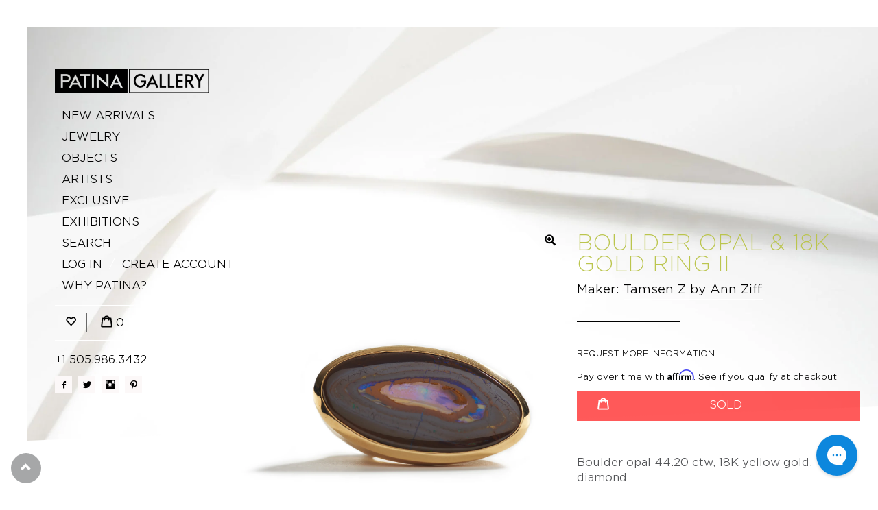

--- FILE ---
content_type: text/html; charset=utf-8
request_url: https://www.patina-gallery.com/products/boulder-opal-18k-gold-ring-ii
body_size: 38964
content:
<!doctype html>
<!--[if lt IE 7]> <html class="no-js lt-ie9 lt-ie8 lt-ie7" lang="en"> <![endif]-->
<!--[if IE 7]> <html class="no-js lt-ie9 lt-ie8" lang="en"> <![endif]-->
<!--[if IE 8]> <html class="no-js lt-ie9" lang="en"> <![endif]-->
<!--[if IE 9 ]> <html class="ie9 no-js"> <![endif]-->
<!-- [if (gt IE 9)|!(IE)]><! -->
<html class="no-js">
  <!-- <![endif] -->
  <head>
    <!-- Basic page needs ================================================== -->
    <meta charset="utf-8">
    <meta http-equiv="X-UA-Compatible" content="IE=edge,chrome=1">
    <meta name="google-site-verification" content="w3CP67bc8IVDnoiIuWnT5l6hwDX-W_us4npUnvF401U">
    <meta name="google-site-verification" content="w3CP67bc8IVDnoiIuWnT5l6hwDX-W_us4npUnvF401U">

    
      <link rel="shortcut icon" href="//www.patina-gallery.com/cdn/shop/t/42/assets/favicon.png?v=69077740124324507221745269417" type="image/png">
    

    <!-- Title and description ================================================== -->
    <title>
      
        Boulder Opal & 18K Gold Ring II by Tamsen Z by Ann Ziff |
        _18K
        _insale
        _Starry Night
        _yellow gold
        Diamond
        gold
        opal
        ring
        Tamsen Z by Ann Ziff
        
      
    </title>

    
      <meta name="description" content="Boulder opal 44.20 ctw, 18K yellow gold, diamond • Size 7.50 (55.76mm) inside circumference • 0.90&quot; (22.86mm) length, head of ring • 1.62&quot; (41.15mm) width, head of ring • Signature Tamsen Z triple diamond accent found on the bottom of ring band • One of a kind">
    

    <!-- Helpers ================================================== -->
    <!-- /snippets/social-meta-tags.liquid -->


  <meta property="og:type" content="product">
  <meta property="og:title" content="Boulder Opal &amp; 18K Gold Ring II">
  
  <meta property="og:image" content="http://www.patina-gallery.com/cdn/shop/products/AZ-1-013_w_grande.jpg?v=1624659871">
  <meta property="og:image:secure_url" content="https://www.patina-gallery.com/cdn/shop/products/AZ-1-013_w_grande.jpg?v=1624659871">
  
  <meta property="og:image" content="http://www.patina-gallery.com/cdn/shop/products/AZ-1-016_w_grande.jpg?v=1624659873">
  <meta property="og:image:secure_url" content="https://www.patina-gallery.com/cdn/shop/products/AZ-1-016_w_grande.jpg?v=1624659873">
  
  <meta property="og:image" content="http://www.patina-gallery.com/cdn/shop/products/AZ-1-014_w_grande.jpg?v=1624659873">
  <meta property="og:image:secure_url" content="https://www.patina-gallery.com/cdn/shop/products/AZ-1-014_w_grande.jpg?v=1624659873">
  
  <meta property="og:price:amount" content="5,600.00">
  <meta property="og:price:currency" content="USD">


  <meta property="og:description" content="Boulder opal 44.20 ctw, 18K yellow gold, diamond • Size 7.50 (55.76mm) inside circumference • 0.90&quot; (22.86mm) length, head of ring • 1.62&quot; (41.15mm) width, head of ring • Signature Tamsen Z triple diamond accent found on the bottom of ring band • One of a kind">

  <meta property="og:url" content="https://www.patina-gallery.com/products/boulder-opal-18k-gold-ring-ii">
  <meta property="og:site_name" content="Patina Gallery">





  <meta name="twitter:site" content="@">


  <meta name="twitter:card" content="product">
  <meta name="twitter:title" content="Boulder Opal & 18K Gold Ring II">
  <meta name="twitter:description" content="
Boulder opal 44.20 ctw, 18K yellow gold, diamond

• Size 7.50 (55.76mm) inside circumference
• 0.90&quot; (22.86mm) length, head of ring
• 1.62&quot; (41.15mm) width, head of ring
• Signature Tamsen Z triple diamond accent found on the bottom of ring band
• One of a kind">
  <meta name="twitter:image" content="https://www.patina-gallery.com/cdn/shop/products/AZ-1-013_w_medium.jpg?v=1624659871">
  <meta name="twitter:image:width" content="240">
  <meta name="twitter:image:height" content="240">
  <meta name="twitter:label1" content="Price">
  
  <meta name="twitter:data1" content="$ 5,600.00 USD">
  
  <meta name="twitter:label2" content="Brand">
  <meta name="twitter:data2" content="Tamsen Z by Ann Ziff">
  


    <link rel="canonical" href="https://www.patina-gallery.com/products/boulder-opal-18k-gold-ring-ii">
    <meta name="viewport" content="width=device-width,initial-scale=1">
    <meta name="theme-color" content="#515255">

    <!-- CSS ================================================== -->
    <link rel="stylesheet" type="text/css" href="https://cloud.typography.com/6346252/6171552/css/fonts.css">

    <link href="//www.patina-gallery.com/cdn/shop/t/42/assets/bootstrap.min.css?v=41310420686703949631745269417" rel="stylesheet" type="text/css" media="all" />
    <link href="//www.patina-gallery.com/cdn/shop/t/42/assets/layout.scss.css?v=103035113014612351841768339205" rel="stylesheet" type="text/css" media="all" />

    <!-- Header hook for plugins ================================================== -->
    <script>window.performance && window.performance.mark && window.performance.mark('shopify.content_for_header.start');</script><meta name="google-site-verification" content="w3CP67bc8IVDnoiIuWnT5l6hwDX-W_us4npUnvF401U">
<meta name="facebook-domain-verification" content="3lonmxq9cst9knpzul68pf22jfonyc">
<meta id="shopify-digital-wallet" name="shopify-digital-wallet" content="/10153461/digital_wallets/dialog">
<meta name="shopify-checkout-api-token" content="f0584d30ca05fa46acc4708093d698d4">
<meta id="in-context-paypal-metadata" data-shop-id="10153461" data-venmo-supported="false" data-environment="production" data-locale="en_US" data-paypal-v4="true" data-currency="USD">
<link rel="alternate" type="application/json+oembed" href="https://www.patina-gallery.com/products/boulder-opal-18k-gold-ring-ii.oembed">
<script async="async" src="/checkouts/internal/preloads.js?locale=en-US"></script>
<script id="shopify-features" type="application/json">{"accessToken":"f0584d30ca05fa46acc4708093d698d4","betas":["rich-media-storefront-analytics"],"domain":"www.patina-gallery.com","predictiveSearch":true,"shopId":10153461,"locale":"en"}</script>
<script>var Shopify = Shopify || {};
Shopify.shop = "patinagallery.myshopify.com";
Shopify.locale = "en";
Shopify.currency = {"active":"USD","rate":"1.0"};
Shopify.country = "US";
Shopify.theme = {"name":"Request Price - 21 Apr","id":147072942307,"schema_name":null,"schema_version":null,"theme_store_id":null,"role":"main"};
Shopify.theme.handle = "null";
Shopify.theme.style = {"id":null,"handle":null};
Shopify.cdnHost = "www.patina-gallery.com/cdn";
Shopify.routes = Shopify.routes || {};
Shopify.routes.root = "/";</script>
<script type="module">!function(o){(o.Shopify=o.Shopify||{}).modules=!0}(window);</script>
<script>!function(o){function n(){var o=[];function n(){o.push(Array.prototype.slice.apply(arguments))}return n.q=o,n}var t=o.Shopify=o.Shopify||{};t.loadFeatures=n(),t.autoloadFeatures=n()}(window);</script>
<script id="shop-js-analytics" type="application/json">{"pageType":"product"}</script>
<script defer="defer" async type="module" src="//www.patina-gallery.com/cdn/shopifycloud/shop-js/modules/v2/client.init-shop-cart-sync_BdyHc3Nr.en.esm.js"></script>
<script defer="defer" async type="module" src="//www.patina-gallery.com/cdn/shopifycloud/shop-js/modules/v2/chunk.common_Daul8nwZ.esm.js"></script>
<script type="module">
  await import("//www.patina-gallery.com/cdn/shopifycloud/shop-js/modules/v2/client.init-shop-cart-sync_BdyHc3Nr.en.esm.js");
await import("//www.patina-gallery.com/cdn/shopifycloud/shop-js/modules/v2/chunk.common_Daul8nwZ.esm.js");

  window.Shopify.SignInWithShop?.initShopCartSync?.({"fedCMEnabled":true,"windoidEnabled":true});

</script>
<script>(function() {
  var isLoaded = false;
  function asyncLoad() {
    if (isLoaded) return;
    isLoaded = true;
    var urls = ["https:\/\/chimpstatic.com\/mcjs-connected\/js\/users\/fd7c10df7a85f048f413b10b8\/8875129fa55500fd3742e301a.js?shop=patinagallery.myshopify.com","https:\/\/chimpstatic.com\/mcjs-connected\/js\/users\/fd7c10df7a85f048f413b10b8\/7547a2bcf4640abef42739a3a.js?shop=patinagallery.myshopify.com","https:\/\/config.gorgias.chat\/bundle-loader\/01H295GWZAHYJXFC4ASPCEJA8E?source=shopify1click\u0026shop=patinagallery.myshopify.com","\/\/searchserverapi.com\/widgets\/shopify\/init.js?a=3j2H0s9F7J\u0026shop=patinagallery.myshopify.com","https:\/\/cdn.9gtb.com\/loader.js?g_cvt_id=92db922c-029f-4882-b038-6dfb28b88d43\u0026shop=patinagallery.myshopify.com"];
    for (var i = 0; i < urls.length; i++) {
      var s = document.createElement('script');
      s.type = 'text/javascript';
      s.async = true;
      s.src = urls[i];
      var x = document.getElementsByTagName('script')[0];
      x.parentNode.insertBefore(s, x);
    }
  };
  if(window.attachEvent) {
    window.attachEvent('onload', asyncLoad);
  } else {
    window.addEventListener('load', asyncLoad, false);
  }
})();</script>
<script id="__st">var __st={"a":10153461,"offset":-25200,"reqid":"d6c5597d-a684-43b4-8a89-3327987b6d9e-1769031033","pageurl":"www.patina-gallery.com\/products\/boulder-opal-18k-gold-ring-ii","u":"fba6c007ac88","p":"product","rtyp":"product","rid":6812853338294};</script>
<script>window.ShopifyPaypalV4VisibilityTracking = true;</script>
<script id="captcha-bootstrap">!function(){'use strict';const t='contact',e='account',n='new_comment',o=[[t,t],['blogs',n],['comments',n],[t,'customer']],c=[[e,'customer_login'],[e,'guest_login'],[e,'recover_customer_password'],[e,'create_customer']],r=t=>t.map((([t,e])=>`form[action*='/${t}']:not([data-nocaptcha='true']) input[name='form_type'][value='${e}']`)).join(','),a=t=>()=>t?[...document.querySelectorAll(t)].map((t=>t.form)):[];function s(){const t=[...o],e=r(t);return a(e)}const i='password',u='form_key',d=['recaptcha-v3-token','g-recaptcha-response','h-captcha-response',i],f=()=>{try{return window.sessionStorage}catch{return}},m='__shopify_v',_=t=>t.elements[u];function p(t,e,n=!1){try{const o=window.sessionStorage,c=JSON.parse(o.getItem(e)),{data:r}=function(t){const{data:e,action:n}=t;return t[m]||n?{data:e,action:n}:{data:t,action:n}}(c);for(const[e,n]of Object.entries(r))t.elements[e]&&(t.elements[e].value=n);n&&o.removeItem(e)}catch(o){console.error('form repopulation failed',{error:o})}}const l='form_type',E='cptcha';function T(t){t.dataset[E]=!0}const w=window,h=w.document,L='Shopify',v='ce_forms',y='captcha';let A=!1;((t,e)=>{const n=(g='f06e6c50-85a8-45c8-87d0-21a2b65856fe',I='https://cdn.shopify.com/shopifycloud/storefront-forms-hcaptcha/ce_storefront_forms_captcha_hcaptcha.v1.5.2.iife.js',D={infoText:'Protected by hCaptcha',privacyText:'Privacy',termsText:'Terms'},(t,e,n)=>{const o=w[L][v],c=o.bindForm;if(c)return c(t,g,e,D).then(n);var r;o.q.push([[t,g,e,D],n]),r=I,A||(h.body.append(Object.assign(h.createElement('script'),{id:'captcha-provider',async:!0,src:r})),A=!0)});var g,I,D;w[L]=w[L]||{},w[L][v]=w[L][v]||{},w[L][v].q=[],w[L][y]=w[L][y]||{},w[L][y].protect=function(t,e){n(t,void 0,e),T(t)},Object.freeze(w[L][y]),function(t,e,n,w,h,L){const[v,y,A,g]=function(t,e,n){const i=e?o:[],u=t?c:[],d=[...i,...u],f=r(d),m=r(i),_=r(d.filter((([t,e])=>n.includes(e))));return[a(f),a(m),a(_),s()]}(w,h,L),I=t=>{const e=t.target;return e instanceof HTMLFormElement?e:e&&e.form},D=t=>v().includes(t);t.addEventListener('submit',(t=>{const e=I(t);if(!e)return;const n=D(e)&&!e.dataset.hcaptchaBound&&!e.dataset.recaptchaBound,o=_(e),c=g().includes(e)&&(!o||!o.value);(n||c)&&t.preventDefault(),c&&!n&&(function(t){try{if(!f())return;!function(t){const e=f();if(!e)return;const n=_(t);if(!n)return;const o=n.value;o&&e.removeItem(o)}(t);const e=Array.from(Array(32),(()=>Math.random().toString(36)[2])).join('');!function(t,e){_(t)||t.append(Object.assign(document.createElement('input'),{type:'hidden',name:u})),t.elements[u].value=e}(t,e),function(t,e){const n=f();if(!n)return;const o=[...t.querySelectorAll(`input[type='${i}']`)].map((({name:t})=>t)),c=[...d,...o],r={};for(const[a,s]of new FormData(t).entries())c.includes(a)||(r[a]=s);n.setItem(e,JSON.stringify({[m]:1,action:t.action,data:r}))}(t,e)}catch(e){console.error('failed to persist form',e)}}(e),e.submit())}));const S=(t,e)=>{t&&!t.dataset[E]&&(n(t,e.some((e=>e===t))),T(t))};for(const o of['focusin','change'])t.addEventListener(o,(t=>{const e=I(t);D(e)&&S(e,y())}));const B=e.get('form_key'),M=e.get(l),P=B&&M;t.addEventListener('DOMContentLoaded',(()=>{const t=y();if(P)for(const e of t)e.elements[l].value===M&&p(e,B);[...new Set([...A(),...v().filter((t=>'true'===t.dataset.shopifyCaptcha))])].forEach((e=>S(e,t)))}))}(h,new URLSearchParams(w.location.search),n,t,e,['guest_login'])})(!0,!0)}();</script>
<script integrity="sha256-4kQ18oKyAcykRKYeNunJcIwy7WH5gtpwJnB7kiuLZ1E=" data-source-attribution="shopify.loadfeatures" defer="defer" src="//www.patina-gallery.com/cdn/shopifycloud/storefront/assets/storefront/load_feature-a0a9edcb.js" crossorigin="anonymous"></script>
<script data-source-attribution="shopify.dynamic_checkout.dynamic.init">var Shopify=Shopify||{};Shopify.PaymentButton=Shopify.PaymentButton||{isStorefrontPortableWallets:!0,init:function(){window.Shopify.PaymentButton.init=function(){};var t=document.createElement("script");t.src="https://www.patina-gallery.com/cdn/shopifycloud/portable-wallets/latest/portable-wallets.en.js",t.type="module",document.head.appendChild(t)}};
</script>
<script data-source-attribution="shopify.dynamic_checkout.buyer_consent">
  function portableWalletsHideBuyerConsent(e){var t=document.getElementById("shopify-buyer-consent"),n=document.getElementById("shopify-subscription-policy-button");t&&n&&(t.classList.add("hidden"),t.setAttribute("aria-hidden","true"),n.removeEventListener("click",e))}function portableWalletsShowBuyerConsent(e){var t=document.getElementById("shopify-buyer-consent"),n=document.getElementById("shopify-subscription-policy-button");t&&n&&(t.classList.remove("hidden"),t.removeAttribute("aria-hidden"),n.addEventListener("click",e))}window.Shopify?.PaymentButton&&(window.Shopify.PaymentButton.hideBuyerConsent=portableWalletsHideBuyerConsent,window.Shopify.PaymentButton.showBuyerConsent=portableWalletsShowBuyerConsent);
</script>
<script data-source-attribution="shopify.dynamic_checkout.cart.bootstrap">document.addEventListener("DOMContentLoaded",(function(){function t(){return document.querySelector("shopify-accelerated-checkout-cart, shopify-accelerated-checkout")}if(t())Shopify.PaymentButton.init();else{new MutationObserver((function(e,n){t()&&(Shopify.PaymentButton.init(),n.disconnect())})).observe(document.body,{childList:!0,subtree:!0})}}));
</script>
<link id="shopify-accelerated-checkout-styles" rel="stylesheet" media="screen" href="https://www.patina-gallery.com/cdn/shopifycloud/portable-wallets/latest/accelerated-checkout-backwards-compat.css" crossorigin="anonymous">
<style id="shopify-accelerated-checkout-cart">
        #shopify-buyer-consent {
  margin-top: 1em;
  display: inline-block;
  width: 100%;
}

#shopify-buyer-consent.hidden {
  display: none;
}

#shopify-subscription-policy-button {
  background: none;
  border: none;
  padding: 0;
  text-decoration: underline;
  font-size: inherit;
  cursor: pointer;
}

#shopify-subscription-policy-button::before {
  box-shadow: none;
}

      </style>

<script>window.performance && window.performance.mark && window.performance.mark('shopify.content_for_header.end');</script>
<script>window.BOLD = window.BOLD || {};
    window.BOLD.common = window.BOLD.common || {};
    window.BOLD.common.Shopify = window.BOLD.common.Shopify || {};
    window.BOLD.common.Shopify.shop = {
        domain: 'www.patina-gallery.com',
        permanent_domain: 'patinagallery.myshopify.com',
        url: 'https://www.patina-gallery.com',
        secure_url: 'https://www.patina-gallery.com',
        money_format: "\u003cspan class=money\u003e$ {{amount}} USD\u003c\/span\u003e",
        currency: "USD"
    };
    window.BOLD.common.Shopify.customer = {
        id: null,
        tags: null,
    };
    window.BOLD.common.Shopify.cart = {"note":null,"attributes":{},"original_total_price":0,"total_price":0,"total_discount":0,"total_weight":0.0,"item_count":0,"items":[],"requires_shipping":false,"currency":"USD","items_subtotal_price":0,"cart_level_discount_applications":[],"checkout_charge_amount":0};
    window.BOLD.common.template = 'product';window.BOLD.common.Shopify.formatMoney = function(money, format) {
        function n(t, e) {
            return "undefined" == typeof t ? e : t
        }
        function r(t, e, r, i) {
            if (e = n(e, 2),
            r = n(r, ","),
            i = n(i, "."),
            isNaN(t) || null == t)
                return 0;
            t = (t / 100).toFixed(e);
            var o = t.split(".")
              , a = o[0].replace(/(\d)(?=(\d\d\d)+(?!\d))/g, "$1" + r)
              , s = o[1] ? i + o[1] : "";
            return a + s
        }
        "string" == typeof money && (money = money.replace(".", ""));
        var i = ""
          , o = /\{\{\s*(\w+)\s*\}\}/
          , a = format || window.BOLD.common.Shopify.shop.money_format || window.Shopify.money_format || "$ {{ amount }}";
        switch (a.match(o)[1]) {
            case "amount":
                i = r(money, 2);
                break;
            case "amount_no_decimals":
                i = r(money, 0);
                break;
            case "amount_with_comma_separator":
                i = r(money, 2, ".", ",");
                break;
            case "amount_no_decimals_with_comma_separator":
                i = r(money, 0, ".", ",");
                break;
            case "amount_with_space_separator":
                i = r(money, 2, ".", " ");
                break;
            case "amount_no_decimals_with_space_separator":
                i = r(money, 0, ".", " ");
                break;
        }
        return a.replace(o, i);
    };
    window.BOLD.common.Shopify.saveProduct = function (handle, product) {
        if (typeof handle === 'string' && typeof window.BOLD.common.Shopify.products[handle] === 'undefined') {
            if (typeof product === 'number') {
                window.BOLD.common.Shopify.handles[product] = handle;
                product = { id: product };
            }
            window.BOLD.common.Shopify.products[handle] = product;
        }
    };
    window.BOLD.common.Shopify.saveVariant = function (variant_id, variant) {
        if (typeof variant_id === 'number' && typeof window.BOLD.common.Shopify.variants[variant_id] === 'undefined') {
            window.BOLD.common.Shopify.variants[variant_id] = variant;
        }
    };window.BOLD.common.Shopify.products = window.BOLD.common.Shopify.products || {};
    window.BOLD.common.Shopify.variants = window.BOLD.common.Shopify.variants || {};
    window.BOLD.common.Shopify.handles = window.BOLD.common.Shopify.handles || {};window.BOLD.common.Shopify.handle = "boulder-opal-18k-gold-ring-ii"
window.BOLD.common.Shopify.saveProduct("boulder-opal-18k-gold-ring-ii", 6812853338294);window.BOLD.common.Shopify.saveVariant(40001606385846, { product_id: 6812853338294, product_handle: "boulder-opal-18k-gold-ring-ii", price: 560000, group_id: '', csp_metafield: {}});window.BOLD.common.Shopify.metafields = window.BOLD.common.Shopify.metafields || {};window.BOLD.common.Shopify.metafields["bold_rp"] = {};</script>
<!-- /snippets/oldIE-js.liquid -->


<!--[if lt IE 9]>
<script src="//cdnjs.cloudflare.com/ajax/libs/html5shiv/3.7.2/html5shiv.min.js" type="text/javascript"></script>
<script src="//www.patina-gallery.com/cdn/shop/t/42/assets/respond.min.js?v=93990193852539669651745269417" type="text/javascript"></script>
<link href="//www.patina-gallery.com/cdn/shop/t/42/assets/respond-proxy.html" id="respond-proxy" rel="respond-proxy" />
<link href="//www.patina-gallery.com/search?q=57ee75286379f7655d2d55608f31a769" id="respond-redirect" rel="respond-redirect" />
<script src="//www.patina-gallery.com/search?q=57ee75286379f7655d2d55608f31a769" type="text/javascript"></script>
<![endif]-->



    <script src="//ajax.googleapis.com/ajax/libs/jquery/1.9.1/jquery.min.js" type="text/javascript"></script>
    <script src="//www.patina-gallery.com/cdn/shopifycloud/storefront/assets/themes_support/api.jquery-7ab1a3a4.js" type="text/javascript"></script>

    <script src="//www.patina-gallery.com/cdn/shop/t/42/assets/bootstrap.min.js?v=161915585427673092901745269417" type="text/javascript"></script>
    <script src="//www.patina-gallery.com/cdn/shop/t/42/assets/jquery-migrate-1.2.1.js?v=31944631611362562291745269417" type="text/javascript"></script>
    <script src="//www.patina-gallery.com/cdn/shop/t/42/assets/jRespond.min.js?v=40563690877370845391745269417" type="text/javascript"></script>
    <script src="//www.patina-gallery.com/cdn/shop/t/42/assets/modernizr.min.js?v=137617515274177302221745269417" type="text/javascript"></script>
    <script
      src="https://cdnjs.cloudflare.com/ajax/libs/slick-carousel/1.8.1/slick.min.js"
      integrity="sha512-XtmMtDEcNz2j7ekrtHvOVR4iwwaD6o/FUJe6+Zq+HgcCsk3kj4uSQQR8weQ2QVj1o0Pk6PwYLohm206ZzNfubg=="
      crossorigin="anonymous"
    ></script>

    
    

    <meta name="facebook-domain-verification" content="upd2agq720jshytpa98nadrnhjyif0">

    <script type="text/javascript">
      (function(a,e,c,f,g,h,b,d){var k={ak:"1046679245",cl:"XPuRCLTP7XIQzZ2M8wM",autoreplace:"+1 505.986.3432"};a[c]=a[c]||function(){(a[c].q=a[c].q||[]).push(arguments)};a[g]||(a[g]=k.ak);b=e.createElement(h);b.async=1;b.src="//www.gstatic.com/wcm/loader.js";d=e.getElementsByTagName(h)[0];d.parentNode.insertBefore(b,d);a[f]=function(b,d,e){a[c](2,b,k,d,null,new Date,e)};a[f]()})(window,document,"_googWcmImpl","_googWcmGet","_googWcmAk","script");
    </script>
    <script async src="//123467.tctm.co/t.js"></script>
    <!-- START WAM HEAD -->
<httpProtocol>
  <customHeaders>
    <add name="X-Frame-Options" value="DENY" />
  </customHeaders>
</httpProtocol>

<script>
        // START dis allow framing this site to stop troll lawyers
      	if(top!=self){
    		top.location.replace(document.location);
    		alert("For security reasons, framing is not allowed; click OK to remove the frames.")
		}
      // END frame stop
</script>
<script src="https://cdn.jsdelivr.net/npm/js-cookie@2/src/js.cookie.min.js"></script>
<!-- END WAM HEAD -->
  <link href="https://monorail-edge.shopifysvc.com" rel="dns-prefetch">
<script>(function(){if ("sendBeacon" in navigator && "performance" in window) {try {var session_token_from_headers = performance.getEntriesByType('navigation')[0].serverTiming.find(x => x.name == '_s').description;} catch {var session_token_from_headers = undefined;}var session_cookie_matches = document.cookie.match(/_shopify_s=([^;]*)/);var session_token_from_cookie = session_cookie_matches && session_cookie_matches.length === 2 ? session_cookie_matches[1] : "";var session_token = session_token_from_headers || session_token_from_cookie || "";function handle_abandonment_event(e) {var entries = performance.getEntries().filter(function(entry) {return /monorail-edge.shopifysvc.com/.test(entry.name);});if (!window.abandonment_tracked && entries.length === 0) {window.abandonment_tracked = true;var currentMs = Date.now();var navigation_start = performance.timing.navigationStart;var payload = {shop_id: 10153461,url: window.location.href,navigation_start,duration: currentMs - navigation_start,session_token,page_type: "product"};window.navigator.sendBeacon("https://monorail-edge.shopifysvc.com/v1/produce", JSON.stringify({schema_id: "online_store_buyer_site_abandonment/1.1",payload: payload,metadata: {event_created_at_ms: currentMs,event_sent_at_ms: currentMs}}));}}window.addEventListener('pagehide', handle_abandonment_event);}}());</script>
<script id="web-pixels-manager-setup">(function e(e,d,r,n,o){if(void 0===o&&(o={}),!Boolean(null===(a=null===(i=window.Shopify)||void 0===i?void 0:i.analytics)||void 0===a?void 0:a.replayQueue)){var i,a;window.Shopify=window.Shopify||{};var t=window.Shopify;t.analytics=t.analytics||{};var s=t.analytics;s.replayQueue=[],s.publish=function(e,d,r){return s.replayQueue.push([e,d,r]),!0};try{self.performance.mark("wpm:start")}catch(e){}var l=function(){var e={modern:/Edge?\/(1{2}[4-9]|1[2-9]\d|[2-9]\d{2}|\d{4,})\.\d+(\.\d+|)|Firefox\/(1{2}[4-9]|1[2-9]\d|[2-9]\d{2}|\d{4,})\.\d+(\.\d+|)|Chrom(ium|e)\/(9{2}|\d{3,})\.\d+(\.\d+|)|(Maci|X1{2}).+ Version\/(15\.\d+|(1[6-9]|[2-9]\d|\d{3,})\.\d+)([,.]\d+|)( \(\w+\)|)( Mobile\/\w+|) Safari\/|Chrome.+OPR\/(9{2}|\d{3,})\.\d+\.\d+|(CPU[ +]OS|iPhone[ +]OS|CPU[ +]iPhone|CPU IPhone OS|CPU iPad OS)[ +]+(15[._]\d+|(1[6-9]|[2-9]\d|\d{3,})[._]\d+)([._]\d+|)|Android:?[ /-](13[3-9]|1[4-9]\d|[2-9]\d{2}|\d{4,})(\.\d+|)(\.\d+|)|Android.+Firefox\/(13[5-9]|1[4-9]\d|[2-9]\d{2}|\d{4,})\.\d+(\.\d+|)|Android.+Chrom(ium|e)\/(13[3-9]|1[4-9]\d|[2-9]\d{2}|\d{4,})\.\d+(\.\d+|)|SamsungBrowser\/([2-9]\d|\d{3,})\.\d+/,legacy:/Edge?\/(1[6-9]|[2-9]\d|\d{3,})\.\d+(\.\d+|)|Firefox\/(5[4-9]|[6-9]\d|\d{3,})\.\d+(\.\d+|)|Chrom(ium|e)\/(5[1-9]|[6-9]\d|\d{3,})\.\d+(\.\d+|)([\d.]+$|.*Safari\/(?![\d.]+ Edge\/[\d.]+$))|(Maci|X1{2}).+ Version\/(10\.\d+|(1[1-9]|[2-9]\d|\d{3,})\.\d+)([,.]\d+|)( \(\w+\)|)( Mobile\/\w+|) Safari\/|Chrome.+OPR\/(3[89]|[4-9]\d|\d{3,})\.\d+\.\d+|(CPU[ +]OS|iPhone[ +]OS|CPU[ +]iPhone|CPU IPhone OS|CPU iPad OS)[ +]+(10[._]\d+|(1[1-9]|[2-9]\d|\d{3,})[._]\d+)([._]\d+|)|Android:?[ /-](13[3-9]|1[4-9]\d|[2-9]\d{2}|\d{4,})(\.\d+|)(\.\d+|)|Mobile Safari.+OPR\/([89]\d|\d{3,})\.\d+\.\d+|Android.+Firefox\/(13[5-9]|1[4-9]\d|[2-9]\d{2}|\d{4,})\.\d+(\.\d+|)|Android.+Chrom(ium|e)\/(13[3-9]|1[4-9]\d|[2-9]\d{2}|\d{4,})\.\d+(\.\d+|)|Android.+(UC? ?Browser|UCWEB|U3)[ /]?(15\.([5-9]|\d{2,})|(1[6-9]|[2-9]\d|\d{3,})\.\d+)\.\d+|SamsungBrowser\/(5\.\d+|([6-9]|\d{2,})\.\d+)|Android.+MQ{2}Browser\/(14(\.(9|\d{2,})|)|(1[5-9]|[2-9]\d|\d{3,})(\.\d+|))(\.\d+|)|K[Aa][Ii]OS\/(3\.\d+|([4-9]|\d{2,})\.\d+)(\.\d+|)/},d=e.modern,r=e.legacy,n=navigator.userAgent;return n.match(d)?"modern":n.match(r)?"legacy":"unknown"}(),u="modern"===l?"modern":"legacy",c=(null!=n?n:{modern:"",legacy:""})[u],f=function(e){return[e.baseUrl,"/wpm","/b",e.hashVersion,"modern"===e.buildTarget?"m":"l",".js"].join("")}({baseUrl:d,hashVersion:r,buildTarget:u}),m=function(e){var d=e.version,r=e.bundleTarget,n=e.surface,o=e.pageUrl,i=e.monorailEndpoint;return{emit:function(e){var a=e.status,t=e.errorMsg,s=(new Date).getTime(),l=JSON.stringify({metadata:{event_sent_at_ms:s},events:[{schema_id:"web_pixels_manager_load/3.1",payload:{version:d,bundle_target:r,page_url:o,status:a,surface:n,error_msg:t},metadata:{event_created_at_ms:s}}]});if(!i)return console&&console.warn&&console.warn("[Web Pixels Manager] No Monorail endpoint provided, skipping logging."),!1;try{return self.navigator.sendBeacon.bind(self.navigator)(i,l)}catch(e){}var u=new XMLHttpRequest;try{return u.open("POST",i,!0),u.setRequestHeader("Content-Type","text/plain"),u.send(l),!0}catch(e){return console&&console.warn&&console.warn("[Web Pixels Manager] Got an unhandled error while logging to Monorail."),!1}}}}({version:r,bundleTarget:l,surface:e.surface,pageUrl:self.location.href,monorailEndpoint:e.monorailEndpoint});try{o.browserTarget=l,function(e){var d=e.src,r=e.async,n=void 0===r||r,o=e.onload,i=e.onerror,a=e.sri,t=e.scriptDataAttributes,s=void 0===t?{}:t,l=document.createElement("script"),u=document.querySelector("head"),c=document.querySelector("body");if(l.async=n,l.src=d,a&&(l.integrity=a,l.crossOrigin="anonymous"),s)for(var f in s)if(Object.prototype.hasOwnProperty.call(s,f))try{l.dataset[f]=s[f]}catch(e){}if(o&&l.addEventListener("load",o),i&&l.addEventListener("error",i),u)u.appendChild(l);else{if(!c)throw new Error("Did not find a head or body element to append the script");c.appendChild(l)}}({src:f,async:!0,onload:function(){if(!function(){var e,d;return Boolean(null===(d=null===(e=window.Shopify)||void 0===e?void 0:e.analytics)||void 0===d?void 0:d.initialized)}()){var d=window.webPixelsManager.init(e)||void 0;if(d){var r=window.Shopify.analytics;r.replayQueue.forEach((function(e){var r=e[0],n=e[1],o=e[2];d.publishCustomEvent(r,n,o)})),r.replayQueue=[],r.publish=d.publishCustomEvent,r.visitor=d.visitor,r.initialized=!0}}},onerror:function(){return m.emit({status:"failed",errorMsg:"".concat(f," has failed to load")})},sri:function(e){var d=/^sha384-[A-Za-z0-9+/=]+$/;return"string"==typeof e&&d.test(e)}(c)?c:"",scriptDataAttributes:o}),m.emit({status:"loading"})}catch(e){m.emit({status:"failed",errorMsg:(null==e?void 0:e.message)||"Unknown error"})}}})({shopId: 10153461,storefrontBaseUrl: "https://www.patina-gallery.com",extensionsBaseUrl: "https://extensions.shopifycdn.com/cdn/shopifycloud/web-pixels-manager",monorailEndpoint: "https://monorail-edge.shopifysvc.com/unstable/produce_batch",surface: "storefront-renderer",enabledBetaFlags: ["2dca8a86"],webPixelsConfigList: [{"id":"925892835","configuration":"{\"pixel_id\":\"899785576882588\",\"pixel_type\":\"facebook_pixel\"}","eventPayloadVersion":"v1","runtimeContext":"OPEN","scriptVersion":"ca16bc87fe92b6042fbaa3acc2fbdaa6","type":"APP","apiClientId":2329312,"privacyPurposes":["ANALYTICS","MARKETING","SALE_OF_DATA"],"dataSharingAdjustments":{"protectedCustomerApprovalScopes":["read_customer_address","read_customer_email","read_customer_name","read_customer_personal_data","read_customer_phone"]}},{"id":"452428003","configuration":"{\"config\":\"{\\\"pixel_id\\\":\\\"G-P3S9JKLEMW\\\",\\\"target_country\\\":\\\"US\\\",\\\"gtag_events\\\":[{\\\"type\\\":\\\"begin_checkout\\\",\\\"action_label\\\":\\\"G-P3S9JKLEMW\\\"},{\\\"type\\\":\\\"search\\\",\\\"action_label\\\":\\\"G-P3S9JKLEMW\\\"},{\\\"type\\\":\\\"view_item\\\",\\\"action_label\\\":[\\\"G-P3S9JKLEMW\\\",\\\"MC-EFFJZ0WR48\\\"]},{\\\"type\\\":\\\"purchase\\\",\\\"action_label\\\":[\\\"G-P3S9JKLEMW\\\",\\\"MC-EFFJZ0WR48\\\"]},{\\\"type\\\":\\\"page_view\\\",\\\"action_label\\\":[\\\"G-P3S9JKLEMW\\\",\\\"MC-EFFJZ0WR48\\\"]},{\\\"type\\\":\\\"add_payment_info\\\",\\\"action_label\\\":\\\"G-P3S9JKLEMW\\\"},{\\\"type\\\":\\\"add_to_cart\\\",\\\"action_label\\\":\\\"G-P3S9JKLEMW\\\"}],\\\"enable_monitoring_mode\\\":false}\"}","eventPayloadVersion":"v1","runtimeContext":"OPEN","scriptVersion":"b2a88bafab3e21179ed38636efcd8a93","type":"APP","apiClientId":1780363,"privacyPurposes":[],"dataSharingAdjustments":{"protectedCustomerApprovalScopes":["read_customer_address","read_customer_email","read_customer_name","read_customer_personal_data","read_customer_phone"]}},{"id":"56492259","configuration":"{\"tagID\":\"2620364990417\"}","eventPayloadVersion":"v1","runtimeContext":"STRICT","scriptVersion":"18031546ee651571ed29edbe71a3550b","type":"APP","apiClientId":3009811,"privacyPurposes":["ANALYTICS","MARKETING","SALE_OF_DATA"],"dataSharingAdjustments":{"protectedCustomerApprovalScopes":["read_customer_address","read_customer_email","read_customer_name","read_customer_personal_data","read_customer_phone"]}},{"id":"shopify-app-pixel","configuration":"{}","eventPayloadVersion":"v1","runtimeContext":"STRICT","scriptVersion":"0450","apiClientId":"shopify-pixel","type":"APP","privacyPurposes":["ANALYTICS","MARKETING"]},{"id":"shopify-custom-pixel","eventPayloadVersion":"v1","runtimeContext":"LAX","scriptVersion":"0450","apiClientId":"shopify-pixel","type":"CUSTOM","privacyPurposes":["ANALYTICS","MARKETING"]}],isMerchantRequest: false,initData: {"shop":{"name":"Patina Gallery","paymentSettings":{"currencyCode":"USD"},"myshopifyDomain":"patinagallery.myshopify.com","countryCode":"US","storefrontUrl":"https:\/\/www.patina-gallery.com"},"customer":null,"cart":null,"checkout":null,"productVariants":[{"price":{"amount":5600.0,"currencyCode":"USD"},"product":{"title":"Boulder Opal \u0026 18K Gold Ring II","vendor":"Tamsen Z by Ann Ziff","id":"6812853338294","untranslatedTitle":"Boulder Opal \u0026 18K Gold Ring II","url":"\/products\/boulder-opal-18k-gold-ring-ii","type":"Ring"},"id":"40001606385846","image":{"src":"\/\/www.patina-gallery.com\/cdn\/shop\/products\/AZ-1-013_w.jpg?v=1624659871"},"sku":"TZ-2-0022","title":"Default Title","untranslatedTitle":"Default Title"}],"purchasingCompany":null},},"https://www.patina-gallery.com/cdn","fcfee988w5aeb613cpc8e4bc33m6693e112",{"modern":"","legacy":""},{"shopId":"10153461","storefrontBaseUrl":"https:\/\/www.patina-gallery.com","extensionBaseUrl":"https:\/\/extensions.shopifycdn.com\/cdn\/shopifycloud\/web-pixels-manager","surface":"storefront-renderer","enabledBetaFlags":"[\"2dca8a86\"]","isMerchantRequest":"false","hashVersion":"fcfee988w5aeb613cpc8e4bc33m6693e112","publish":"custom","events":"[[\"page_viewed\",{}],[\"product_viewed\",{\"productVariant\":{\"price\":{\"amount\":5600.0,\"currencyCode\":\"USD\"},\"product\":{\"title\":\"Boulder Opal \u0026 18K Gold Ring II\",\"vendor\":\"Tamsen Z by Ann Ziff\",\"id\":\"6812853338294\",\"untranslatedTitle\":\"Boulder Opal \u0026 18K Gold Ring II\",\"url\":\"\/products\/boulder-opal-18k-gold-ring-ii\",\"type\":\"Ring\"},\"id\":\"40001606385846\",\"image\":{\"src\":\"\/\/www.patina-gallery.com\/cdn\/shop\/products\/AZ-1-013_w.jpg?v=1624659871\"},\"sku\":\"TZ-2-0022\",\"title\":\"Default Title\",\"untranslatedTitle\":\"Default Title\"}}]]"});</script><script>
  window.ShopifyAnalytics = window.ShopifyAnalytics || {};
  window.ShopifyAnalytics.meta = window.ShopifyAnalytics.meta || {};
  window.ShopifyAnalytics.meta.currency = 'USD';
  var meta = {"product":{"id":6812853338294,"gid":"gid:\/\/shopify\/Product\/6812853338294","vendor":"Tamsen Z by Ann Ziff","type":"Ring","handle":"boulder-opal-18k-gold-ring-ii","variants":[{"id":40001606385846,"price":560000,"name":"Boulder Opal \u0026 18K Gold Ring II","public_title":null,"sku":"TZ-2-0022"}],"remote":false},"page":{"pageType":"product","resourceType":"product","resourceId":6812853338294,"requestId":"d6c5597d-a684-43b4-8a89-3327987b6d9e-1769031033"}};
  for (var attr in meta) {
    window.ShopifyAnalytics.meta[attr] = meta[attr];
  }
</script>
<script class="analytics">
  (function () {
    var customDocumentWrite = function(content) {
      var jquery = null;

      if (window.jQuery) {
        jquery = window.jQuery;
      } else if (window.Checkout && window.Checkout.$) {
        jquery = window.Checkout.$;
      }

      if (jquery) {
        jquery('body').append(content);
      }
    };

    var hasLoggedConversion = function(token) {
      if (token) {
        return document.cookie.indexOf('loggedConversion=' + token) !== -1;
      }
      return false;
    }

    var setCookieIfConversion = function(token) {
      if (token) {
        var twoMonthsFromNow = new Date(Date.now());
        twoMonthsFromNow.setMonth(twoMonthsFromNow.getMonth() + 2);

        document.cookie = 'loggedConversion=' + token + '; expires=' + twoMonthsFromNow;
      }
    }

    var trekkie = window.ShopifyAnalytics.lib = window.trekkie = window.trekkie || [];
    if (trekkie.integrations) {
      return;
    }
    trekkie.methods = [
      'identify',
      'page',
      'ready',
      'track',
      'trackForm',
      'trackLink'
    ];
    trekkie.factory = function(method) {
      return function() {
        var args = Array.prototype.slice.call(arguments);
        args.unshift(method);
        trekkie.push(args);
        return trekkie;
      };
    };
    for (var i = 0; i < trekkie.methods.length; i++) {
      var key = trekkie.methods[i];
      trekkie[key] = trekkie.factory(key);
    }
    trekkie.load = function(config) {
      trekkie.config = config || {};
      trekkie.config.initialDocumentCookie = document.cookie;
      var first = document.getElementsByTagName('script')[0];
      var script = document.createElement('script');
      script.type = 'text/javascript';
      script.onerror = function(e) {
        var scriptFallback = document.createElement('script');
        scriptFallback.type = 'text/javascript';
        scriptFallback.onerror = function(error) {
                var Monorail = {
      produce: function produce(monorailDomain, schemaId, payload) {
        var currentMs = new Date().getTime();
        var event = {
          schema_id: schemaId,
          payload: payload,
          metadata: {
            event_created_at_ms: currentMs,
            event_sent_at_ms: currentMs
          }
        };
        return Monorail.sendRequest("https://" + monorailDomain + "/v1/produce", JSON.stringify(event));
      },
      sendRequest: function sendRequest(endpointUrl, payload) {
        // Try the sendBeacon API
        if (window && window.navigator && typeof window.navigator.sendBeacon === 'function' && typeof window.Blob === 'function' && !Monorail.isIos12()) {
          var blobData = new window.Blob([payload], {
            type: 'text/plain'
          });

          if (window.navigator.sendBeacon(endpointUrl, blobData)) {
            return true;
          } // sendBeacon was not successful

        } // XHR beacon

        var xhr = new XMLHttpRequest();

        try {
          xhr.open('POST', endpointUrl);
          xhr.setRequestHeader('Content-Type', 'text/plain');
          xhr.send(payload);
        } catch (e) {
          console.log(e);
        }

        return false;
      },
      isIos12: function isIos12() {
        return window.navigator.userAgent.lastIndexOf('iPhone; CPU iPhone OS 12_') !== -1 || window.navigator.userAgent.lastIndexOf('iPad; CPU OS 12_') !== -1;
      }
    };
    Monorail.produce('monorail-edge.shopifysvc.com',
      'trekkie_storefront_load_errors/1.1',
      {shop_id: 10153461,
      theme_id: 147072942307,
      app_name: "storefront",
      context_url: window.location.href,
      source_url: "//www.patina-gallery.com/cdn/s/trekkie.storefront.cd680fe47e6c39ca5d5df5f0a32d569bc48c0f27.min.js"});

        };
        scriptFallback.async = true;
        scriptFallback.src = '//www.patina-gallery.com/cdn/s/trekkie.storefront.cd680fe47e6c39ca5d5df5f0a32d569bc48c0f27.min.js';
        first.parentNode.insertBefore(scriptFallback, first);
      };
      script.async = true;
      script.src = '//www.patina-gallery.com/cdn/s/trekkie.storefront.cd680fe47e6c39ca5d5df5f0a32d569bc48c0f27.min.js';
      first.parentNode.insertBefore(script, first);
    };
    trekkie.load(
      {"Trekkie":{"appName":"storefront","development":false,"defaultAttributes":{"shopId":10153461,"isMerchantRequest":null,"themeId":147072942307,"themeCityHash":"11596583872574045237","contentLanguage":"en","currency":"USD","eventMetadataId":"2633b130-d449-4fc5-8c34-8bc501037f48"},"isServerSideCookieWritingEnabled":true,"monorailRegion":"shop_domain","enabledBetaFlags":["65f19447"]},"Session Attribution":{},"S2S":{"facebookCapiEnabled":true,"source":"trekkie-storefront-renderer","apiClientId":580111}}
    );

    var loaded = false;
    trekkie.ready(function() {
      if (loaded) return;
      loaded = true;

      window.ShopifyAnalytics.lib = window.trekkie;

      var originalDocumentWrite = document.write;
      document.write = customDocumentWrite;
      try { window.ShopifyAnalytics.merchantGoogleAnalytics.call(this); } catch(error) {};
      document.write = originalDocumentWrite;

      window.ShopifyAnalytics.lib.page(null,{"pageType":"product","resourceType":"product","resourceId":6812853338294,"requestId":"d6c5597d-a684-43b4-8a89-3327987b6d9e-1769031033","shopifyEmitted":true});

      var match = window.location.pathname.match(/checkouts\/(.+)\/(thank_you|post_purchase)/)
      var token = match? match[1]: undefined;
      if (!hasLoggedConversion(token)) {
        setCookieIfConversion(token);
        window.ShopifyAnalytics.lib.track("Viewed Product",{"currency":"USD","variantId":40001606385846,"productId":6812853338294,"productGid":"gid:\/\/shopify\/Product\/6812853338294","name":"Boulder Opal \u0026 18K Gold Ring II","price":"5600.00","sku":"TZ-2-0022","brand":"Tamsen Z by Ann Ziff","variant":null,"category":"Ring","nonInteraction":true,"remote":false},undefined,undefined,{"shopifyEmitted":true});
      window.ShopifyAnalytics.lib.track("monorail:\/\/trekkie_storefront_viewed_product\/1.1",{"currency":"USD","variantId":40001606385846,"productId":6812853338294,"productGid":"gid:\/\/shopify\/Product\/6812853338294","name":"Boulder Opal \u0026 18K Gold Ring II","price":"5600.00","sku":"TZ-2-0022","brand":"Tamsen Z by Ann Ziff","variant":null,"category":"Ring","nonInteraction":true,"remote":false,"referer":"https:\/\/www.patina-gallery.com\/products\/boulder-opal-18k-gold-ring-ii"});
      }
    });


        var eventsListenerScript = document.createElement('script');
        eventsListenerScript.async = true;
        eventsListenerScript.src = "//www.patina-gallery.com/cdn/shopifycloud/storefront/assets/shop_events_listener-3da45d37.js";
        document.getElementsByTagName('head')[0].appendChild(eventsListenerScript);

})();</script>
  <script>
  if (!window.ga || (window.ga && typeof window.ga !== 'function')) {
    window.ga = function ga() {
      (window.ga.q = window.ga.q || []).push(arguments);
      if (window.Shopify && window.Shopify.analytics && typeof window.Shopify.analytics.publish === 'function') {
        window.Shopify.analytics.publish("ga_stub_called", {}, {sendTo: "google_osp_migration"});
      }
      console.error("Shopify's Google Analytics stub called with:", Array.from(arguments), "\nSee https://help.shopify.com/manual/promoting-marketing/pixels/pixel-migration#google for more information.");
    };
    if (window.Shopify && window.Shopify.analytics && typeof window.Shopify.analytics.publish === 'function') {
      window.Shopify.analytics.publish("ga_stub_initialized", {}, {sendTo: "google_osp_migration"});
    }
  }
</script>
<script
  defer
  src="https://www.patina-gallery.com/cdn/shopifycloud/perf-kit/shopify-perf-kit-3.0.4.min.js"
  data-application="storefront-renderer"
  data-shop-id="10153461"
  data-render-region="gcp-us-central1"
  data-page-type="product"
  data-theme-instance-id="147072942307"
  data-theme-name=""
  data-theme-version=""
  data-monorail-region="shop_domain"
  data-resource-timing-sampling-rate="10"
  data-shs="true"
  data-shs-beacon="true"
  data-shs-export-with-fetch="true"
  data-shs-logs-sample-rate="1"
  data-shs-beacon-endpoint="https://www.patina-gallery.com/api/collect"
></script>
</head>

  
  <body
    id="boulder-opal-amp-18k-gold-ring-ii"
    class="template-product"
  >
    
    



	<a class="wamswitch" href="#"><div class="wambutton">accessibility mode: <strong class="wamstatus">off</strong></div></a>


	<style>
                  .noshow {    height: 1px !important;
    width: 1px !important;
    overflow: hidden!important;
    padding: 0px !important;
    margin: 0px !important;
    line-height: 0px !important;
    border: 0px !important;
    min-width: 0px !important;
    min-height: 0px !important;}
      		.wambutton {
          display: none;
            }
      @media screen and (min-width: 419px) {
		.wambutton {
          display: none;
          position: absolute;
          background-color: white;
          color: black;
          top: 0;
          left: 0;
          padding: 3px 20px 2px 46px;
          font-size: 1em;
          z-index: 999 !important;
		}
      }
	
	</style>




	<script>
    	const svg = `<svg id="Layer_1" data-name="Layer 1" xmlns="http://www.w3.org/2000/svg" viewBox="0 0 248.72 115.58"><defs><style>svg{width:300px;}.cls-1{fill:#57626f;}.cls-2{fill:#70cac2;}.cls-3{fill:#b6565b;}.cls-4{fill:#ed7470;}.cls-5{fill:#fff;}.cls-6{font-size:23.07px;font-family:HelveticaNeue-CondensedBold, Helvetica Neue;font-weight:700;}</style></defs><title>wamlogo</title><path class="cls-1" d="M4.28,4.12A4.56,4.56,0,0,1,7.67,2a31.38,31.38,0,0,1,13.84.07c2.69.61,4.66,2,5.28,4.78,1.52,6.78,2.95,13.58,4.44,20.37.47,2.13,1,4.27,1.57,6.36.16.57.78,1,1.2,1.49.41-.54,1.08-1,1.18-1.62.87-5,1.61-10.08,2.45-15.12.35-2,.85-4.06,1.31-6.08a3.85,3.85,0,0,1,3.39-3.3c3-.29,6-.27,9-.32.83,0,1.67.22,2.51.25a5.17,5.17,0,0,1,5.43,4.52c.62,3.13,1,6.31,1.6,9.45.63,3.41,1.34,6.81,2,10.22a2.17,2.17,0,0,0,.34.94,13.26,13.26,0,0,0,1.17,1.07c.34-.42.89-.8,1-1.26.46-2.31.77-4.65,1.21-7C67.85,20.41,69,13.94,70.42,7.56c1-4.13,3-5.62,7.22-5.73,3.86-.09,7.74.08,11.61.28,2.4.13,3.77,1.54,3.68,4a35.22,35.22,0,0,1-.88,7.32C87.9,29.79,83.74,46.2,79.35,62.55a75.91,75.91,0,0,1-4.64,11.86c-1.48,3.23-4.08,4.35-7.6,4-2-.18-4-.16-6-.22-3.45-.1-5-1.2-6.15-4.43C53.6,70.05,52.38,66.27,51,62.54a12.15,12.15,0,0,0-1.71-2.47,12.53,12.53,0,0,0-1.72,2.3c-1.61,3.57-3,7.23-4.66,10.8-1.95,4.28-4.42,5.58-9.1,5.2-1.79-.15-3.6-.08-5.39-.13-3.49-.09-5-1.37-6.17-4.62-6-16.92-10.34-34.33-14.61-51.74C6.43,17,5.39,12.07,4.28,7.16Z" transform="translate(-4.28 -0.42)"/><path class="cls-2" d="M90.21,79.27c-1.4-.08-2.79-.19-4.18-.25-3.18-.15-4.48-1.73-3.74-4.87,1.26-5.4,2.49-10.81,4-16.13a123.67,123.67,0,0,1,4.36-12.71A173.09,173.09,0,0,0,97,25.12c1.83-6.8,4.41-13.4,6.66-20.08.94-2.79,3-3.9,5.81-3.9,4.83,0,9.66.07,14.49,0A5.22,5.22,0,0,1,129,4a72.63,72.63,0,0,1,6.88,15.66c2.16,7.08,4.82,14,6.66,21.17,2.57,10,4.58,20.1,6.8,30.17a10.26,10.26,0,0,1,.17,2.35c0,3.52-1.82,5.53-5.34,5.55-5.39,0-10.78-.16-16.16-.27a2.42,2.42,0,0,1-2.39-2.19c-.38-1.52-.64-3.08-1.11-4.57-.85-2.7-2.3-3.64-5.13-3.62-1.86,0-3.71-.14-5.56-.06-3.59.17-5,1.51-5.5,5.06-.59,4.07-1.56,5-5.73,5.36-1.89.18-3.77.45-5.65.67ZM116.4,48.62v0h1.85c2.13,0,2.7-.62,2.7-2.71a8.36,8.36,0,0,0-.12-1.5c-.77-3.9-1.49-7.81-2.36-11.68A11.09,11.09,0,0,0,117,30.1c-.68.82-1.71,1.53-2,2.47-1.17,3.85-2.26,7.73-3.11,11.66-.8,3.7,0,4.45,3.83,4.39Z" transform="translate(-4.28 -0.42)"/><path class="cls-3" d="M243.2.42c1.88.21,3.78.34,5.66.64,3,.47,4.29,1.94,4.13,4.93-.15,2.56-.79,5.09-1,7.65-.52,5.91-.76,11.86-1.42,17.76s-1.6,11.87-2.67,17.75c-.59,3.25-2,4.32-5.32,4.6-2.68.22-5.38.34-8.06.3-3.25-.06-4.49-1.18-4.83-4.38-.63-5.86-1.11-11.72-1.66-17.59-.62-6.69-1.3-13.38-1.86-20.09a22.07,22.07,0,0,1,.14-5.51,6.19,6.19,0,0,1,5.84-5.38c2.39-.28,4.81-.31,7.22-.46.6,0,1.21-.15,1.81-.22Z" transform="translate(-4.28 -0.42)"/><path class="cls-4" d="M157.32,6.29c.15-3.9,1.37-5,5.2-5s7.4.21,11.1.32c3.46.11,5.67,1.94,7.18,4.95,1.28,2.55,2.77,5,4.16,7.5,1.28,2.29,2.72,2.49,4.43.47a21.8,21.8,0,0,0,2.22-3.37c.73-1.26,1.36-2.57,2-3.88a9.67,9.67,0,0,1,8.9-5.89c3.81-.11,7.63-.13,11.44-.07,2.56,0,3.76,1,4,3.62.42,5.14.83,10.3.88,15.46.13,16.61.1,33.23.12,49.85,0,6.44-1.83,8.17-8.28,8-2.64-.06-5.28,0-7.91.06-4.23.08-5.61-1.15-5.65-5.4-.1-9.88-.1-19.75-.14-29.63a8.47,8.47,0,0,0,0-1.51c-.1-.51-.28-1.32-.6-1.41a1.94,1.94,0,0,0-1.61.44,14.25,14.25,0,0,0-2.09,2.61c-1,1.5-1.78,3.12-2.77,4.61-1.51,2.28-3.59,2.24-5-.12-.79-1.29-1.31-2.73-2-4.06a32.26,32.26,0,0,0-2.27-3.73,1.79,1.79,0,0,0-1.52-.65c-.4.13-.76.92-.8,1.46a35.1,35.1,0,0,0,0,3.7c.08,8.8.18,17.61.24,26.42a26.8,26.8,0,0,1-.24,3.69c-.28,2.13-1.38,3.39-3.48,3.45-4.43.11-8.87.14-13.29-.08-2.73-.13-4.21-1.83-4.59-4.53a23.47,23.47,0,0,1-.22-3q0-14.82,0-29.64C156.46,41,156.85,17.85,157.32,6.29Z" transform="translate(-4.28 -0.42)"/><path class="cls-3" d="M239,78.24a38.14,38.14,0,0,1-5.37-.39c-1-.21-2.48-.95-2.74-1.77-1.26-3.94-1.76-8-.25-12a3.76,3.76,0,0,1,3.86-2.64c3.36,0,6.72,0,10.07,0,1.63,0,2.63.84,2.58,2.47q-.17,5.81-.68,11.59a2.72,2.72,0,0,1-2.6,2.47C242.25,78.09,240.62,78.13,239,78.24Z" transform="translate(-4.28 -0.42)"/><path class="cls-5" d="M116.4,48.62h-.67c-3.84.06-4.63-.69-3.83-4.39.85-3.93,1.94-7.81,3.11-11.66.28-.94,1.31-1.65,2-2.47a11.09,11.09,0,0,1,1.47,2.66c.87,3.87,1.59,7.78,2.36,11.68a8.36,8.36,0,0,1,.12,1.5c0,2.09-.57,2.66-2.7,2.71H116.4Z" transform="translate(-4.28 -0.42)"/><text class="cls-6" transform="translate(24.31 107.83)"><tspan class="cls-1">web</tspan><tspan x="38.46" y="0"> </tspan><tspan class="cls-2" x="44" y="0">accessibility</tspan><tspan x="158.39" y="0"> </tspan><tspan class="cls-4" x="163.93" y="0">mode</tspan></text></svg>`  
      	const svgDataUrl = `data:image/svg+xml;base64,${btoa(svg)}`
        const dot = `<svg id="Layer_1" data-name="Layer 1" xmlns="http://www.w3.org/2000/svg" viewBox="0 0 17.45 16.87"><defs><style>.cls-1{fill:#b6565b;}.cls-2{fill:#70cac2;}.cls-3{fill:#fff;}</style></defs><title>Untitled-2</title><path class="cls-1" d="M9,17.24a38.14,38.14,0,0,1-5.37-.39c-1-.21-2.48-1-2.74-1.77C-.37,11.14-.87,7.1.64,3A3.76,3.76,0,0,1,4.5.4c3.36,0,6.72-.05,10.07,0,1.63,0,2.63.84,2.58,2.47Q17,8.65,16.47,14.44a2.72,2.72,0,0,1-2.6,2.47C12.25,17.09,10.62,17.13,9,17.24Z" transform="translate(0.3 -0.37)"/><path class="cls-2" d="M9,17.24a38.14,38.14,0,0,1-5.37-.39c-1-.21-2.48-1-2.74-1.77C-.37,11.14-.87,7.1.64,3A3.76,3.76,0,0,1,4.5.4c3.36,0,6.72-.05,10.07,0,1.63,0,2.63.84,2.58,2.47Q17,8.65,16.47,14.44a2.72,2.72,0,0,1-2.6,2.47C12.25,17.09,10.62,17.13,9,17.24Z" transform="translate(0.3 -0.37)"/><path class="cls-3" d="M6.6,10.84l.84-1.22C9,7.29,10.61,5,12.17,2.64c.57-.84,1-.76,1.57-.29l.79.56a.68.68,0,0,1,.17,1l-4.23,6.26q-1.35,2-2.72,4a1,1,0,0,1-1.62.19C5,13.25,3.87,12.13,2.75,11c-.28-.28-.56-.56-.82-.84a.62.62,0,0,1,0-.94c.33-.36.68-.71,1-1.05a.64.64,0,0,1,1,0c.84.81,1.67,1.63,2.5,2.45Z" transform="translate(0.3 -0.37)"/></svg>`
		const dotDataUrl = `data:image/svg+xml;base64,${btoa(dot)}`
console.log('%c ', `background-image: url(${ svgDataUrl });padding-bottom: 100px;padding-left: 200px;width:300px;margin: 0 20px;background-size: contain;background-position: center center;background-repeat: no-repeat;`)
console.log('%c ', `background-image: url(${ dotDataUrl });padding-bottom: 5px;padding-left: 5px;width:5px;margin: 0 0px;background-size: contain;background-position: center center;background-repeat: no-repeat;`,
            'WAM Starting');  
// START dis allow framing this site to stop troll lawyers
      	if(top!=self){
    		top.location.replace(document.location);
    		alert("For security reasons, framing is not allowed; click OK to remove the frames.")
		}
      // END frame stop
      
      // turn on and off WAM by cast attributes
		$( ".wamswitch" ).click(function() {
        	var wamstate = $( ".wamstatus" ).text();
console.log('%c ', `background-image: url(${ dotDataUrl });padding-bottom: 5px;padding-left: 5px;width:5px;margin: 0 0px;background-size: contain;background-position: center center;background-repeat: no-repeat;`,
            'visual WAM is: ' + wamstate);            
			if ( wamstate == 'off'){
				//$( ".wamstatus" ).text('On');
                $.ajax({
                	type: "POST",
                  	url: '/cart.js',
                  	data: {"attributes[accessibilitymode]": true},
                  	success: function(d){
console.log('%c ', `background-image: url(${ dotDataUrl });padding-bottom: 5px;padding-left: 5px;width:5px;margin: 0 0px;background-size: contain;background-position: center center;background-repeat: no-repeat;`,
            'visual WAM is: on');                           
                      	location.reload();
                  	},
                  	dataType: 'json'
             	});
			} else {
				//$( ".wamstatus" ).text('Off');
                $.ajax({
                	type: "POST",
                  	url: '/cart.js',
                  	data: {"attributes[accessibilitymode]": false},
                  	success: function(d){
console.log('%c ', `background-image: url(${ dotDataUrl });padding-bottom: 5px;padding-left: 5px;width:5px;margin: 0 0px;background-size: contain;background-position: center center;background-repeat: no-repeat;`,
            'visual WAM is: off');                            
                      	location.reload();
                  	},
                  	dataType: 'json'
             	});              
			}
      	}); 
	</script>



	<script>
        $('html').attr('lang','en');
console.log('%c ', `background-image: url(${ dotDataUrl });padding-bottom: 5px;padding-left: 5px;width:5px;margin: 0 0px;background-size: contain;background-position: center center;background-repeat: no-repeat;`,
            'added html lang');
      
    setTimeout(function(){
          $('iframe html').attr('lang','en');
console.log('%c ', `background-image: url(${ dotDataUrl });padding-bottom: 5px;padding-left: 5px;width:5px;margin: 0 0px;background-size: contain;background-position: center center;background-repeat: no-repeat;`,
            '(Late Loaded) added iframe html lang');      
        }, 2000); 
          setTimeout(function(){
console.log('%c ', `background-image: url(${ dotDataUrl });padding-bottom: 5px;padding-left: 5px;width:5px;margin: 0 0px;background-size: contain;background-position: center center;background-repeat: no-repeat;`,
            'WAM Complete');  
console.log('%c ', `background-image: url(${ svgDataUrl });padding-bottom: 100px;padding-left: 200px;width:300px;margin: 0 20px;background-size: contain;background-position: center center;background-repeat: no-repeat;`)        
            }, 5000); 
      
        $(document).ready(function() {
            // start doc ready changes
          // let's delay by a second incase other scripts happen on ready
    setTimeout(function(){
      
      $("[name='viewport']").remove();
      $('head').append('<meta name="viewport" content="width=device-width,initial-scale=1,user-scalable=yes,maximum-scale=5" />');
console.log('%c ', `background-image: url(${ dotDataUrl });padding-bottom: 5px;padding-left: 5px;width:5px;margin: 0 0px;background-size: contain;background-position: center center;background-repeat: no-repeat;`,
            'reset the viewport tag to be correct');
    
      
            
      
            $('img').each(function(){
              var $img = $(this);
              var filename = $img.attr('src')
              var attr = $(this).attr('alt');
                if (typeof attr == typeof undefined || attr == false) {
                    $img.attr('alt', filename.substring(0, filename.lastIndexOf('.')));
console.log('%c ', `background-image: url(${ dotDataUrl });padding-bottom: 5px;padding-left: 5px;width:5px;margin: 0 0px;background-size: contain;background-position: center center;background-repeat: no-repeat;`,
            'fixed an image alt');                  
                }
            });
          
            $('a').each(function(){
              var $a = $(this);
              var filename = $a.attr('href')
              var attr = $(this).attr('aria-label');
              $a.removeAttr( "aria-controls" );
              $a.removeAttr( "aria-describedby" );
              $a.removeAttr( "aria-has-popup" );
                if (typeof attr == typeof undefined || attr == false) {
                    $a.attr('aria-label', filename);
console.log('%c ', `background-image: url(${ dotDataUrl });padding-bottom: 5px;padding-left: 5px;width:5px;margin: 0 0px;background-size: contain;background-position: center center;background-repeat: no-repeat;`,
            'Added an aria-label to an a link');                  
                }
            });
  
            $('iframe').each(function(){
              var $iframe = $(this);
              var filename = $iframe.attr('id')
              var attr = $(this).attr('title');
                if (typeof attr == typeof undefined || attr == false) {
                    $iframe.attr('title', filename);
console.log('%c ', `background-image: url(${ dotDataUrl });padding-bottom: 5px;padding-left: 5px;width:5px;margin: 0 0px;background-size: contain;background-position: center center;background-repeat: no-repeat;`,
            'put title on iframe');
                }
            });
      
         $('input').each(function(){
           var $input = $(this);
           $input.removeAttr( "aria-controls" );
           $input.removeAttr( "aria-describedby" );
console.log('%c ', `background-image: url(${ dotDataUrl });padding-bottom: 5px;padding-left: 5px;width:5px;margin: 0 0px;background-size: contain;background-position: center center;background-repeat: no-repeat;`,
            'checked input for bad aria labels');           
           var label = $('label[for="' + $(this).attr('name') + '"]');
           var item = $(this).attr('name');
           var sid = $(this).attr('id');
            if(sid == undefined) {
              $(this).attr('id', item);  
              if(label.length <= 0) {
               $( this ).before('<label class="noshow" for="'+item+'">'+item+'</label>');
console.log('%c ', `background-image: url(${ dotDataUrl });padding-bottom: 5px;padding-left: 5px;width:5px;margin: 0 0px;background-size: contain;background-position: center center;background-repeat: no-repeat;`,
            'input label fixed');                
              } else{
              }
            }else{
              if(label.length <= 0) {
                $( this ).before('<label class="noshow" for="'+sid+'">'+sid+'</label>');
              }
            }
          });
      
      
           $('select').each(function(){
            var label = $('label[for="' + $(this).attr('name') + '"]');
            var item = $(this).attr('name');
            var sid = $(this).attr('id');
            if(sid == undefined) {
              $(this).attr('id', item);  
              if(label.length <= 0) {
               $( this ).before('<label class="noshow" for="'+item+'">'+item+'</label>');
console.log('%c ', `background-image: url(${ dotDataUrl });padding-bottom: 5px;padding-left: 5px;width:5px;margin: 0 0px;background-size: contain;background-position: center center;background-repeat: no-repeat;`,
            'select label fixed');                
              } else{
              }
            }else{
              if(label.length <= 0) {
                $( this ).before('<label class="noshow" for="'+sid+'">'+sid+'</label>');
              }
            }
          });
      
      
             $('li').each(function(){
              var $li = $(this);
              $li.removeAttr( "aria-controls" );
              $li.removeAttr( "aria-describedby" );
console.log('%c ', `background-image: url(${ dotDataUrl });padding-bottom: 5px;padding-left: 5px;width:5px;margin: 0 0px;background-size: contain;background-position: center center;background-repeat: no-repeat;`,
            'checked li for bad aria labels');                
            });
      
               $('.slick-dots li').each(function(){
              var $ul = $(this);
              $ul.removeAttr( "role" );
              $ul.attr('role', 'tab');
console.log('%c ', `background-image: url(${ dotDataUrl });padding-bottom: 5px;padding-left: 5px;width:5px;margin: 0 0px;background-size: contain;background-position: center center;background-repeat: no-repeat;`,
            'added tab role to dots');                  
            });
      
             $('div').each(function(){
              var $div = $(this);
              $div.removeAttr( "aria-controls" );
              $div.removeAttr( "aria-describedby" );
console.log('%c ', `background-image: url(${ dotDataUrl });padding-bottom: 5px;padding-left: 5px;width:5px;margin: 0 0px;background-size: contain;background-position: center center;background-repeat: no-repeat;`,
            'checked divs for bad aria labels');               
            });
          
            $('h2').each(function(){ // For each element
                $(this).removeAttr( 'aria-describedby' );
                if( $(this).text().trim() === '' )
                    $(this).remove(); // if it is empty, it removes it
console.log('%c ', `background-image: url(${ dotDataUrl });padding-bottom: 5px;padding-left: 5px;width:5px;margin: 0 0px;background-size: contain;background-position: center center;background-repeat: no-repeat;`,
            'cleared an empty h2');              
                });
      
      
            $('h3').each(function(){ // For each element
                $(this).removeAttr( 'aria-describedby' );
                if( $(this).text().trim() === '' )
                    $(this).remove(); // if it is empty, it removes it
console.log('%c ', `background-image: url(${ dotDataUrl });padding-bottom: 5px;padding-left: 5px;width:5px;margin: 0 0px;background-size: contain;background-position: center center;background-repeat: no-repeat;`,
            'cleared an empty h3');              
            });
      
      
            $('h4').each(function(){ // For each element
                $(this).removeAttr( 'aria-describedby' );
                if( $(this).text().trim() === '' )
                    $(this).remove(); // if it is empty, it removes it
console.log('%c ', `background-image: url(${ dotDataUrl });padding-bottom: 5px;padding-left: 5px;width:5px;margin: 0 0px;background-size: contain;background-position: center center;background-repeat: no-repeat;`,
            'cleared an empty h4');              
            });
      
      
            $('h5').each(function(){ // For each element
                $(this).removeAttr( "aria-describedby" );
                if( $(this).text().trim() === '' )
                    $(this).remove(); // if it is empty, it removes it
console.log('%c ', `background-image: url(${ dotDataUrl });padding-bottom: 5px;padding-left: 5px;width:5px;margin: 0 0px;background-size: contain;background-position: center center;background-repeat: no-repeat;`,
            'cleared an empty h5');              
                });
            // end doc ready changes
          }, 500);
          
              setTimeout(function(){
            $('img').each(function(){
              var $img = $(this);
              var filename = $img.attr('src')
              var attr = $(this).attr('alt');
                if (typeof attr == typeof undefined || attr == false) {
                    $img.attr('alt', filename.substring(0, filename.lastIndexOf('.')));
console.log('%c ', `background-image: url(${ dotDataUrl });padding-bottom: 5px;padding-left: 5px;width:5px;margin: 0 0px;background-size: contain;background-position: center center;background-repeat: no-repeat;`,
            '(Late Loaded) fixed and image alt');                  
                }
            });
            $('li').each(function(){
              var $li = $(this);
              $li.removeAttr( "aria-controls" );
              $li.removeAttr( "aria-describedby" );
console.log('%c ', `background-image: url(${ dotDataUrl });padding-bottom: 5px;padding-left: 5px;width:5px;margin: 0 0px;background-size: contain;background-position: center center;background-repeat: no-repeat;`,
            '(Late Loaded) checked li for bad aria labels');              
            });
                }, 2000);
        });
      
        // function to be able to switch tag types (for em an i )
      $.fn.changeElementType = function(newType) {
        this.each(function() {
            var attrs = {};
            $.each(this.attributes, function(idx, attr) {
              attrs[attr.nodeName] = attr.nodeValue;
            });
            $(this).replaceWith(function() {
              return $("<" + newType + "/>", attrs).append($(this).contents());
            });
        });
      };
      
        // fix shopify reviews
      function review_check(num) {
        var j = parseInt(num);
        $('i').changeElementType('em');
        $('b').changeElementType('strong');
        if($('.spr-reviews .spr-review').length > 0) {
            $('i').changeElementType('em');
console.log('%c ', `background-image: url(${ dotDataUrl });padding-bottom: 5px;padding-left: 5px;width:5px;margin: 0 0px;background-size: contain;background-position: center center;background-repeat: no-repeat;`,
            'changed i tags to em');                   
        } else {
            if(j < 20) {
              j = num + 1;
              setTimeout(function(){review_check(j)}, 1000);
            }
        }
      }
      
      $(document).ready(function(){
        review_check(1);
      });
	</script>
    <!-- /snippets/drawers.liquid -->
<div id="NavDrawer" class="drawer drawer--left">
  <div class="drawer__header">
      <button type="button" class="js-drawer-close">
        <span class="menu-text">&times;</span>
      </button>     
      <div class="h1 site-header__logo ">
        
          <a href="/" itemprop="url" class="site-header__logo-link">
            
            <img src="//www.patina-gallery.com/cdn/shop/t/42/assets/logo.png?v=105969420624935392761745269417" alt="Patina Gallery" itemprop="logo">
            
          </a>
        
      </div>
  </div>
  <!-- begin mobile-nav -->
  <ul class="drawer-nav">
    
                    
                      <li class="drawer-nav__item feature-copy">
                        
                          <a href="/pages/patina-gallery-santa-fes-art-jewelry-gallery">Home</a>
                        
                      </li>
                    
                      <li class="drawer-nav__item feature-copy">
                        
                          <a href="/collections/new">New Arrivals</a>
                        
                      </li>
                    
                      <li class="drawer-nav__item feature-copy">
                        
                          <div class="drawer-nav__has-sublist">
                            <a class="drawer-nav__link mobile-nav__toggle">Jewelry - Collections
                              <span class="glyphicon glyphicon-chevron-down" aria-hidden="true"></span>
                            </a>            
                          </div>
                          <ul class="drawer-nav__sublist">
                              
                              <li>
                                
                                  <a href= "/collections/new-jewelry"><span>&#8211;</span> New</a>
                                
                              </li>
                              
                              <li>
                                
                                  <a href= "/collections/bracelet"><span>&#8211;</span> Bracelets</a>
                                
                              </li>
                              
                              <li>
                                
                                  <a href= "/collections/brooch"><span>&#8211;</span> Brooches</a>
                                
                              </li>
                              
                              <li>
                                
                                  <a href= "/collections/earrings"><span>&#8211;</span> Earrings</a>
                                
                              </li>
                              
                              <li>
                                
                                  <a href= "/collections/necklace"><span>&#8211;</span> Necklaces</a>
                                
                              </li>
                              
                              <li>
                                
                                  <a href= "/collections/pendant"><span>&#8211;</span> Pendants</a>
                                
                              </li>
                              
                              <li>
                                
                                  <a href= "/collections/ring"><span>&#8211;</span> Rings</a>
                                
                              </li>
                              
                              <li>
                                
                                  <a href= "/collections/book"><span>&#8211;</span> Books</a>
                                
                              </li>
                              
                              <li>
                                
                                  <a href= "/collections/jewelry"><span>&#8211;</span> View All</a>
                                
                              </li>
                              
                              <li>
                                
                                  <div class="drawer-nav__has-sublist">
                                    <a class="drawer-nav__link mobile-nav__toggle">Collections
                                      <span class="glyphicon glyphicon-chevron-down" aria-hidden="true"></span>
                                    </a>            
                                  </div>
                                  <ul class="drawer-nav__sublist">
                                      
                                      <li class="drawer-nav__item">
                                        <a class="drawer-nav__link" href="/blogs/events/form-light">Form & Light - Claire Kahn</a>
                                      </li>
                                      
                                      <li class="drawer-nav__item">
                                        <a class="drawer-nav__link" href="/blogs/events/aurum">Aurum - Petra Class Studio</a>
                                      </li>
                                      
                                      <li class="drawer-nav__item">
                                        <a class="drawer-nav__link" href="/collections/the-everyday-collection">The Everyday Collection</a>
                                      </li>
                                      
                                      <li class="drawer-nav__item">
                                        <a class="drawer-nav__link" href="/blogs/events/contemporary-estate">The Contemporary Estate Collection</a>
                                      </li>
                                      
                                      <li class="drawer-nav__item">
                                        <a class="drawer-nav__link" href="/blogs/events/curated-commissions">Curated Commissions</a>
                                      </li>
                                      
                                      <li class="drawer-nav__item">
                                        <a class="drawer-nav__link" href="/blogs/events/mindful-meditations">Mindful Meditations Video Series</a>
                                      </li>
                                      
                                      <li class="drawer-nav__item">
                                        <a class="drawer-nav__link" href="/blogs/events/beauty-over-time-br-the-patina-gallery-book">BEAUTY OVER TIME - The Patina Gallery Book</a>
                                      </li>
                                    
                                  </ul>
                                
                              </li>
                            
                          </ul> 
                        
                      </li>
                    
                      <li class="drawer-nav__item feature-copy">
                        
                          <div class="drawer-nav__has-sublist">
                            <a class="drawer-nav__link mobile-nav__toggle">Jewelry - Artists A-F
                              <span class="glyphicon glyphicon-chevron-down" aria-hidden="true"></span>
                            </a>            
                          </div>
                          <ul class="drawer-nav__sublist">
                              
                              <li>
                                
                                  <a href= "/blogs/artists/jane-adam"><span>&#8211;</span> Jane Adam</a>
                                
                              </li>
                              
                              <li>
                                
                                  <a href= "/blogs/artists/carrie-adell-1"><span>&#8211;</span> Carrie Adell</a>
                                
                              </li>
                              
                              <li>
                                
                                  <a href= "/blogs/artists/lucia-antonelli"><span>&#8211;</span> Lucia Antonelli</a>
                                
                              </li>
                              
                              <li>
                                
                                  <a href= "/blogs/artists/carrie-armstrong"><span>&#8211;</span> Carrie Armstrong</a>
                                
                              </li>
                              
                              <li>
                                
                                  <a href= "/blogs/artists/michael-boyd"><span>&#8211;</span> Michael Boyd</a>
                                
                              </li>
                              
                              <li>
                                
                                  <a href= "/blogs/artists/valdis-broze"><span>&#8211;</span> Valdis Brože</a>
                                
                              </li>
                              
                              <li>
                                
                                  <a href= "/blogs/artists/tony-buchen"><span>&#8211;</span> Tony Buchen</a>
                                
                              </li>
                              
                              <li>
                                
                                  <a href= "/blogs/artists/claude-chavent"><span>&#8211;</span> Claude Chavent</a>
                                
                              </li>
                              
                              <li>
                                
                                  <a href= "/blogs/artists/namu-cho"><span>&#8211;</span> Namu Cho</a>
                                
                              </li>
                              
                              <li>
                                
                                  <a href= "/blogs/artists/petra-class"><span>&#8211;</span> Petra Class</a>
                                
                              </li>
                              
                              <li>
                                
                                  <a href= "/blogs/artists/ramon-puig-cuyas"><span>&#8211;</span> Ramon Puig Cuyas</a>
                                
                              </li>
                              
                              <li>
                                
                                  <a href= "/blogs/artists/barbara-decker"><span>&#8211;</span> Barbara Decker</a>
                                
                              </li>
                              
                              <li>
                                
                                  <a href= "/blogs/artists/valentine-dubois"><span>&#8211;</span> Valentine Dubois</a>
                                
                              </li>
                              
                              <li>
                                
                                  <a href= "/blogs/artists/susanne-elstner"><span>&#8211;</span> Susanne Elstner</a>
                                
                              </li>
                              
                              <li>
                                
                                  <a href= "/blogs/artists/sandra-enterline"><span>&#8211;</span> Sandra Enterline</a>
                                
                              </li>
                              
                              <li>
                                
                                  <a href= "/blogs/artists/alison-evans"><span>&#8211;</span> Alison Evans</a>
                                
                              </li>
                            
                          </ul> 
                        
                      </li>
                    
                      <li class="drawer-nav__item feature-copy">
                        
                          <div class="drawer-nav__has-sublist">
                            <a class="drawer-nav__link mobile-nav__toggle">Jewelry Artists F-K
                              <span class="glyphicon glyphicon-chevron-down" aria-hidden="true"></span>
                            </a>            
                          </div>
                          <ul class="drawer-nav__sublist">
                              
                              <li>
                                
                                  <a href= "/blogs/artists/pat-flynn"><span>&#8211;</span> Pat Flynn</a>
                                
                              </li>
                              
                              <li>
                                
                                  <a href= "/blogs/artists/doerthe-fuchs"><span>&#8211;</span> Doerthe Fuchs</a>
                                
                              </li>
                              
                              <li>
                                
                                  <a href= "/blogs/artists/pia-groh"><span>&#8211;</span> Pia Groh</a>
                                
                              </li>
                              
                              <li>
                                
                                  <a href= "/blogs/artists/heather-guidero"><span>&#8211;</span> Heather Guidero</a>
                                
                              </li>
                              
                              <li>
                                
                                  <a href= "/blogs/artists/batho-gundra"><span>&#8211;</span> Batho Gündra</a>
                                
                              </li>
                              
                              <li>
                                
                                  <a href= "/blogs/artists/barbara-heinrich-2"><span>&#8211;</span> Barbara Heinrich</a>
                                
                              </li>
                              
                              <li>
                                
                                  <a href= "/blogs/artists/alishan-halebian"><span>&#8211;</span> Alishan Halebian</a>
                                
                              </li>
                              
                              <li>
                                
                                  <a href= "/blogs/artists/genevieve-howard"><span>&#8211;</span> Genevieve Howard</a>
                                
                              </li>
                              
                              <li>
                                
                                  <a href= "/blogs/artists/christiane-iken"><span>&#8211;</span> Christiane Iken</a>
                                
                              </li>
                              
                              <li>
                                
                                  <a href= "/blogs/artists/hilde-janich"><span>&#8211;</span> Hilde Janich</a>
                                
                              </li>
                              
                              <li>
                                
                                  <a href= "/blogs/artists/ewa-jankowska"><span>&#8211;</span> Ewa Jankowska</a>
                                
                              </li>
                              
                              <li>
                                
                                  <a href= "/blogs/artists/claire-kahn"><span>&#8211;</span> Claire Kahn</a>
                                
                              </li>
                              
                              <li>
                                
                                  <a href= "/blogs/artists/ulla-martin-kaufmann-1"><span>&#8211;</span> Ulla & Martin Kaufmann</a>
                                
                              </li>
                              
                              <li>
                                
                                  <a href= "/blogs/artists/kay-khan"><span>&#8211;</span> Kay Khan</a>
                                
                              </li>
                              
                              <li>
                                
                                  <a href= "/blogs/artists/timo-krapf"><span>&#8211;</span> Timo Krapf</a>
                                
                              </li>
                              
                              <li>
                                
                                  <a href= "/blogs/artists/daphne-krinos"><span>&#8211;</span> Daphne Krinos</a>
                                
                              </li>
                            
                          </ul> 
                        
                      </li>
                    
                      <li class="drawer-nav__item feature-copy">
                        
                          <div class="drawer-nav__has-sublist">
                            <a class="drawer-nav__link mobile-nav__toggle">Jewelry Artists L-R
                              <span class="glyphicon glyphicon-chevron-down" aria-hidden="true"></span>
                            </a>            
                          </div>
                          <ul class="drawer-nav__sublist">
                              
                              <li>
                                
                                  <a href= "/blogs/artists/karl-lee"><span>&#8211;</span> Karl Lee</a>
                                
                              </li>
                              
                              <li>
                                
                                  <a href= "/blogs/artists/hilde-leiss"><span>&#8211;</span> Hilde Leiss</a>
                                
                              </li>
                              
                              <li>
                                
                                  <a href= "/blogs/artists/majoral"><span>&#8211;</span> Majoral</a>
                                
                              </li>
                              
                              <li>
                                
                                  <a href= "/blogs/artists/patrick-malotki"><span>&#8211;</span> Patrick Malotki</a>
                                
                              </li>
                              
                              <li>
                                
                                  <a href= "/blogs/artists/friederike-maltz"><span>&#8211;</span> Friederike Maltz</a>
                                
                              </li>
                              
                              <li>
                                
                                  <a href= "/blogs/artists/gigi-mariani"><span>&#8211;</span> Gigi Mariani</a>
                                
                              </li>
                              
                              <li>
                                
                                  <a href= "/blogs/artists/brooke-marks-swanson"><span>&#8211;</span> Brooke Marks-Swanson</a>
                                
                              </li>
                              
                              <li>
                                
                                  <a href= "/blogs/artists/nancy-michel"><span>&#8211;</span> Nancy Michel</a>
                                
                              </li>
                              
                              <li>
                                
                                  <a href= "/blogs/artists/latondra-newton"><span>&#8211;</span> Latondra Newton</a>
                                
                              </li>
                              
                              <li>
                                
                                  <a href= "/blogs/artists/js-noor"><span>&#8211;</span> JS Noor</a>
                                
                              </li>
                              
                              <li>
                                
                                  <a href= "/blogs/artists/harold-oconnor"><span>&#8211;</span> Harold O'Connor</a>
                                
                              </li>
                              
                              <li>
                                
                                  <a href= "/blogs/artists/earl-tod-pardon"><span>&#8211;</span> Earl & Tod Pardon</a>
                                
                              </li>
                              
                              <li>
                                
                                  <a href= "/blogs/artists/gitta-pielcke"><span>&#8211;</span> Gitta Pielcke</a>
                                
                              </li>
                              
                              <li>
                                
                                  <a href= "/blogs/artists/g-phil-poirier"><span>&#8211;</span> G. Phil Poirier</a>
                                
                              </li>
                              
                              <li>
                                
                                  <a href= "/blogs/artists/jacqueline-ryan"><span>&#8211;</span> Jacqueline Ryan</a>
                                
                              </li>
                              
                              <li>
                                
                                  <a href= "/blogs/artists/cheryl-rydmark"><span>&#8211;</span> Cheryl Rydmark</a>
                                
                              </li>
                            
                          </ul> 
                        
                      </li>
                    
                      <li class="drawer-nav__item feature-copy">
                        
                          <div class="drawer-nav__has-sublist">
                            <a class="drawer-nav__link mobile-nav__toggle">Jewelry - Artists S-Z
                              <span class="glyphicon glyphicon-chevron-down" aria-hidden="true"></span>
                            </a>            
                          </div>
                          <ul class="drawer-nav__sublist">
                              
                              <li>
                                
                                  <a href= "/blogs/artists/kayo-saito"><span>&#8211;</span> Kayo Saito</a>
                                
                              </li>
                              
                              <li>
                                
                                  <a href= "/blogs/artists/peter-schmid-atelier-zobel"><span>&#8211;</span> Peter Schmid - Atelier Zobel</a>
                                
                              </li>
                              
                              <li>
                                
                                  <a href= "/blogs/artists/oliver-schmidt"><span>&#8211;</span> Oliver Schmidt</a>
                                
                              </li>
                              
                              <li>
                                
                                  <a href= "/blogs/artists/ursula-scholz"><span>&#8211;</span> Ursula Scholz</a>
                                
                              </li>
                              
                              <li>
                                
                                  <a href= "/blogs/artists/biba-schutz"><span>&#8211;</span> Biba Schutz</a>
                                
                              </li>
                              
                              <li>
                                
                                  <a href= "/blogs/artists/christoph-straube"><span>&#8211;</span> Christoph Straube</a>
                                
                              </li>
                              
                              <li>
                                
                                  <a href= "/blogs/artists/salima-thakker"><span>&#8211;</span> Salima Thakker</a>
                                
                              </li>
                              
                              <li>
                                
                                  <a href= "/blogs/artists/julia-turner"><span>&#8211;</span> Julia Turner</a>
                                
                              </li>
                              
                              <li>
                                
                                  <a href= "/blogs/artists/alexandra-watkins"><span>&#8211;</span> Alexandra Watkins</a>
                                
                              </li>
                              
                              <li>
                                
                                  <a href= "/blogs/artists/jeff-and-susan-wise"><span>&#8211;</span> Jeff & Susan Wise</a>
                                
                              </li>
                              
                              <li>
                                
                                  <a href= "/blogs/artists/fatih-yazicioglu"><span>&#8211;</span> Fatih Yazicioglu</a>
                                
                              </li>
                              
                              <li>
                                
                                  <a href= "/blogs/artists/tanja-zessel"><span>&#8211;</span> Tanja Zessel</a>
                                
                              </li>
                              
                              <li>
                                
                                  <a href= "/blogs/artists/tamsen-z-by-ann-ziff"><span>&#8211;</span> Tamsen Z by Ann Ziff</a>
                                
                              </li>
                              
                              <li>
                                
                                  <a href= "/blogs/artists/erich-zimmermann"><span>&#8211;</span> Erich Zimmermann</a>
                                
                              </li>
                            
                          </ul> 
                        
                      </li>
                    
                      <li class="drawer-nav__item feature-copy">
                        
                          <div class="drawer-nav__has-sublist">
                            <a class="drawer-nav__link mobile-nav__toggle">Objects
                              <span class="glyphicon glyphicon-chevron-down" aria-hidden="true"></span>
                            </a>            
                          </div>
                          <ul class="drawer-nav__sublist">
                              
                              <li>
                                
                                  <div class="drawer-nav__has-sublist">
                                    <a class="drawer-nav__link mobile-nav__toggle">Categories
                                      <span class="glyphicon glyphicon-chevron-down" aria-hidden="true"></span>
                                    </a>            
                                  </div>
                                  <ul class="drawer-nav__sublist">
                                      
                                      <li class="drawer-nav__item">
                                        <a class="drawer-nav__link" href="/collections/painting">Painting</a>
                                      </li>
                                      
                                      <li class="drawer-nav__item">
                                        <a class="drawer-nav__link" href="/collections/sculpture">Sculpture</a>
                                      </li>
                                      
                                      <li class="drawer-nav__item">
                                        <a class="drawer-nav__link" href="/collections/photography">Photography</a>
                                      </li>
                                      
                                      <li class="drawer-nav__item">
                                        <a class="drawer-nav__link" href="/collections/fine-objects">Fine Objects</a>
                                      </li>
                                      
                                      <li class="drawer-nav__item">
                                        <a class="drawer-nav__link" href="/collections/book">Books</a>
                                      </li>
                                      
                                      <li class="drawer-nav__item">
                                        <a class="drawer-nav__link" href="/collections/objects">View All</a>
                                      </li>
                                    
                                  </ul>
                                
                              </li>
                              
                              <li>
                                
                                  <div class="drawer-nav__has-sublist">
                                    <a class="drawer-nav__link mobile-nav__toggle">Artists A-Z
                                      <span class="glyphicon glyphicon-chevron-down" aria-hidden="true"></span>
                                    </a>            
                                  </div>
                                  <ul class="drawer-nav__sublist">
                                      
                                      <li class="drawer-nav__item">
                                        <a class="drawer-nav__link" href="/blogs/artists/maude-andrade">Maude Andrade</a>
                                      </li>
                                      
                                      <li class="drawer-nav__item">
                                        <a class="drawer-nav__link" href="/blogs/artists/boris-bally">Boris Bally</a>
                                      </li>
                                      
                                      <li class="drawer-nav__item">
                                        <a class="drawer-nav__link" href="/blogs/artists/michael-bauermeister">Michael Bauermeister</a>
                                      </li>
                                      
                                      <li class="drawer-nav__item">
                                        <a class="drawer-nav__link" href="/blogs/artists/christian-burchard">Christian Burchard</a>
                                      </li>
                                      
                                      <li class="drawer-nav__item">
                                        <a class="drawer-nav__link" href="/blogs/artists/roberto-cardinale">Roberto Cardinale</a>
                                      </li>
                                      
                                      <li class="drawer-nav__item">
                                        <a class="drawer-nav__link" href="/blogs/artists/harris-deller">Harris Deller</a>
                                      </li>
                                      
                                      <li class="drawer-nav__item">
                                        <a class="drawer-nav__link" href="/blogs/artists/arthur-drooker">Arthur Drooker</a>
                                      </li>
                                      
                                      <li class="drawer-nav__item">
                                        <a class="drawer-nav__link" href="/blogs/artists/michael-furman">Michael Furman</a>
                                      </li>
                                      
                                      <li class="drawer-nav__item">
                                        <a class="drawer-nav__link" href="/blogs/artists/thomas-hoadley">Thomas Hoadley</a>
                                      </li>
                                      
                                      <li class="drawer-nav__item">
                                        <a class="drawer-nav__link" href="/blogs/artists/jim-kraft">Jim Kraft</a>
                                      </li>
                                      
                                      <li class="drawer-nav__item">
                                        <a class="drawer-nav__link" href="/blogs/artists/merete-larsen">Merete Larsen</a>
                                      </li>
                                      
                                      <li class="drawer-nav__item">
                                        <a class="drawer-nav__link" href="/blogs/artists/doug-menuez">Doug Menuez</a>
                                      </li>
                                      
                                      <li class="drawer-nav__item">
                                        <a class="drawer-nav__link" href="/blogs/artists/michael-motley">Michael Motley</a>
                                      </li>
                                      
                                      <li class="drawer-nav__item">
                                        <a class="drawer-nav__link" href="/blogs/artists/peter-ogilvie">Peter Ogilvie</a>
                                      </li>
                                      
                                      <li class="drawer-nav__item">
                                        <a class="drawer-nav__link" href="/blogs/artists/lonnie-vigil">Lonnie Vigil</a>
                                      </li>
                                      
                                      <li class="drawer-nav__item">
                                        <a class="drawer-nav__link" href="/blogs/artists/suzy-wahl">Suzy Wahl</a>
                                      </li>
                                      
                                      <li class="drawer-nav__item">
                                        <a class="drawer-nav__link" href="/blogs/artists/jeff-wise-1">Jeff Wise</a>
                                      </li>
                                      
                                      <li class="drawer-nav__item">
                                        <a class="drawer-nav__link" href="/blogs/artists/susan-wise">Susan Wise</a>
                                      </li>
                                      
                                      <li class="drawer-nav__item">
                                        <a class="drawer-nav__link" href="/blogs/artists/betsy-youngquist">Betsy Youngquist</a>
                                      </li>
                                    
                                  </ul>
                                
                              </li>
                              
                              <li>
                                
                                  <div class="drawer-nav__has-sublist">
                                    <a class="drawer-nav__link mobile-nav__toggle">Collections
                                      <span class="glyphicon glyphicon-chevron-down" aria-hidden="true"></span>
                                    </a>            
                                  </div>
                                  <ul class="drawer-nav__sublist">
                                      
                                      <li class="drawer-nav__item">
                                        <a class="drawer-nav__link" href="/collections/new-fine-objects">New</a>
                                      </li>
                                      
                                      <li class="drawer-nav__item">
                                        <a class="drawer-nav__link" href="/blogs/events/form-light">Form & Light - Claire Kahn</a>
                                      </li>
                                      
                                      <li class="drawer-nav__item">
                                        <a class="drawer-nav__link" href="/blogs/events/nerikomi">Nerikomi</a>
                                      </li>
                                      
                                      <li class="drawer-nav__item">
                                        <a class="drawer-nav__link" href="/blogs/events/menhir">Menhir - Jim Kraft</a>
                                      </li>
                                      
                                      <li class="drawer-nav__item">
                                        <a class="drawer-nav__link" href="/blogs/events/fantastical-world">Fantastical World - Betsy Youngquist</a>
                                      </li>
                                      
                                      <li class="drawer-nav__item">
                                        <a class="drawer-nav__link" href="/blogs/events/beauty-over-time-br-the-patina-gallery-book">BEAUTY OVER TIME - The Patina Gallery Book</a>
                                      </li>
                                      
                                      <li class="drawer-nav__item">
                                        <a class="drawer-nav__link" href="/blogs/events/contemporary-estate">The Contemporary Estate Collection</a>
                                      </li>
                                      
                                      <li class="drawer-nav__item">
                                        <a class="drawer-nav__link" href="/blogs/events/mindful-meditations">Mindful Meditations Video Series</a>
                                      </li>
                                    
                                  </ul>
                                
                              </li>
                            
                          </ul> 
                        
                      </li>
                    
                      <li class="drawer-nav__item feature-copy">
                        
                          <a href="/pages/exclusive">Exclusive</a>
                        
                      </li>
                    
                      <li class="drawer-nav__item feature-copy">
                        
                          <a href="/blogs/events">Exhibitions</a>
                        
                      </li>
                    
                      <li class="drawer-nav__item feature-copy">
                        
                          <a href="/pages/story">Why Patina?</a>
                        
                      </li>
                    

                    
                      
                        <li class="drawer-nav__item feature-copy">
                          <a href="/account/login" id="customer_login_link">Log in</a>
                        </li>
                        
                        <li class="drawer-nav__item feature-copy">
                          <a href="/account/register" id="customer_register_link">Create account</a>
                        </li>
                        
                      
                    
   </ul>
  
  <form action="/search" method="get" class="input-group search-bar" role="search">
    
    <input type="search" name="q" value="" placeholder="Search our store" class="input-group-field" aria-label="Search our store">
    <span class="input-group-btn">
      <button type="submit" class="search-btn btn icon-fallback-text">
        <span class="icon icon-search" aria-hidden="true"></span>
        <span class="fallback-text">Search</span>
      </button>
    </span>
  </form>
  
  <!-- //drawer-nav -->
</div>
  <div id="CartDrawer" class="drawer drawer--right">
    <div class="drawer__header">
      <div class="drawer__title h3">Shopping Cart</div>
      <div class="drawer__close js-drawer-close">
        <button type="button" class="icon-fallback-text">
          <span class="fallback-text">&times;</span>
        </button>
      </div>
    </div>
    <div id="CartContainer"></div>
    <div class="drawer__close js-drawer-close" style="display:table-row; margin-top:20px;width:100%;text-align:center;">
        <button type="button" class="icon-fallback-text" style="margin-left: 20px;margin-top:20px;
    color: white;
    width: 232px;">
          <span style="font-size:16px;" class="fallback-text">Continue Shopping</span>
        </button>
      </div>
  </div>


    <div id="PageContainer" class="is-moved-by-drawer">
      <header class="site-header" role="banner">
            





  


      
      

        

		
	  <div class="element-wrap">
        
        
        
        
        
        
        
        
        
        <!-- template?: product -->
        
        
        
        
        
        
        
        
        
        
        
        
        
        
        
        
        
        
        
        
        
        
        
        
        
        
        
        
        
        
        
        
        
        
        
        
        <style>
          #who-coded-this-disaster {
            background-image:url('//www.patina-gallery.com/cdn/shop/t/42/assets/whitebg.jpg?v=94100350251994812061745269417');
          }
          
          @media all and (max-width: 768px) {
            #who-coded-this-disaster {
              padding-bottom:60% !important;
              margin-bottom:-50px;
              background-position:center bottom !important;
              background-size:contain !important;
            }
          }
          @media all and (max-width: 480px) {
            #who-coded-this-disaster {

            }
          }
        </style>
        
        
        <div id="who-coded-this-disaster" class="clip-wrap element element-bottom " style="background-color:white;">
          <div id="navContainer" class="navContainer-white">            
            
              <div class="h1 site-header__logo hidden-sm hidden-xs" itemscope itemtype="http://schema.org/Organization">
              	<a href="/" itemprop="url" class="site-header__logo-link">
                    <img src="//www.patina-gallery.com/cdn/shop/t/42/assets/patinablack.png?v=184079914723528532741745269417" alt="Patina Gallery" itemprop="logo">
                  </a>
              </div>
              <div class="h1 site-header__logo hidden-md hidden-lg" itemscope itemtype="http://schema.org/Organization">
              	<a href="/" itemprop="url" class="site-header__logo-link">
                    <img src="//www.patina-gallery.com/cdn/shop/t/42/assets/logo.png?v=105969420624935392761745269417" alt="Patina Gallery" itemprop="logo">
                  </a>
              </div>            
            
            
            <nav class="nav-bar" role="navigation">
              
              

<div class="wrapper nav-old">
                <div class="hidden-sm hidden-xs">
                  <!-- begin site-nav -->
                  <ul class="site-nav" id="AccessibleNav">
                    
                      
                      
                      
                      
                      
                      
                      
                      <li>
                        <a href="/collections/new">New Arrivals</a>
                      </li>
                    
                      
                      
                      
                      
                      
                      
                      
                      <li>
                        <a class="megamenuaction" href="#megamenu2">Jewelry</a>
                      </li>
                    
                      
                      
                      
                      
                      
                      
                      
                      <li>
                        <a class="megamenuaction" href="#megamenu3">Objects</a>
                      </li>
                    
                      
                      
                      
                      
                      
                      
                      
                      <li>
                        <a class="megamenuaction" href="#megamenu4">Artists</a>
                      </li>
                    
                      
                      
                      
                      
                      
                      
                      
                      <li>
                        <a href="/pages/exclusive">Exclusive</a>
                      </li>
                    
                      
                      
                      
                      
                      
                      
                      
                      <li>
                        <a href="/blogs/events">Exhibitions</a>
                      </li>
                    
                                        <li class="site-header__search">
                      <a href="#search">Search</a>
                    </li>
                    
                      
                        <li class="customer-item first">
                          <a href="/account/login" class="">Log in</a>/<a href="/account/register" >Create account</a>
                        </li>
                      
                    
                   <li class="site-header__search">
                      <a href="/pages/story">Why Patina?</a>
                    </li>
                  </ul>
                  <!-- //site-nav -->
                </div>
                <div class="hidden-lg hidden-md">
                  <div class="grid">
                    <div class="grid__item one-half">
                      <div class="site-nav--mobile">
                        <button type="button" class="icon-fallback-text site-nav__link js-drawer-open-left" aria-controls="NavDrawer" aria-expanded="false">
                          <span class="icon icon-hamburger" aria-hidden="true"></span>
                          <span class="fallback-text">Menu</span>
                        </button>
                      </div>
                    </div>
                  </div>
                </div>
              </div>

<div class="wrapper nav-new" style="display:none;">
                <div class="hidden-sm hidden-xs">
                  <!-- begin site-nav -->
                  <ul class="site-nav" id="AccessibleNav">
                    
                      
                      
                      
                      
                      
                      
                      
                      <li>
                        <a href="/collections/new">New Arrivals</a>
                      </li>
                    
                      
                      
                      
                      
                      
                      
                      
                      <li>
                        <a class="megamenuaction" href="#megamenu2">Jewelry</a>
                      </li>
                    
                      
                      
                      
                      
                      
                      
                      
                      <li>
                        <a class="megamenuaction" href="#megamenu3">Objects</a>
                      </li>
                    
                      
                      
                      
                      
                      
                      
                      
                      <li>
                        <a class="megamenuaction" href="#megamenu4">Artists</a>
                      </li>
                    
                      
                      
                      
                      
                      
                      
                      
                      <li>
                        <a href="/pages/exclusive">Exclusive</a>
                      </li>
                    
                      
                      
                      
                      
                      
                      
                      
                      <li>
                        <a href="/blogs/events">Exhibitions</a>
                      </li>
                    
                                       <li class="site-header__search">
                      <a href="#search">Search</a>
                    </li>
                    
                      
                        <li class="customer-item first">
                          <a href="/account/login" class="">Log in</a>/<a href="/account/register" >Create account</a>
                        </li>
                      
                    
                   <li class="site-header__search">
                      <a href="/pages/story">Why Patina?</a>
                    </li>
                  </ul>
                  <!-- //site-nav -->
                </div>
                <div class="hidden-lg hidden-md">
                  <div class="grid">
                    <div class="grid__item one-half">
                      <div class="site-nav--mobile">
                        <button type="button" class="icon-fallback-text site-nav__link js-drawer-open-left" aria-controls="NavDrawer" aria-expanded="false">
                          <span class="icon icon-hamburger" aria-hidden="true"></span>
                          <span class="fallback-text">Menu</span>
                        </button>
                      </div>
                    </div>
                  </div>
                </div>
              </div>



<style type="text/css">
  .site-nav a, .site-nav a:hover, .site-nav a:focus, ul.child-nav a, ul.child-nav a:hover, ul.child-nav a:focus {
    color: black !important;
}
  #nav-bottom>div a {
    color: black !important;
}
  #nav-bottom svg {
    fill: black !important;
  }
    @media all and (max-width: 1023px) {
      .site-nav a, .site-nav a:hover, .site-nav a:focus, ul.child-nav a, ul.child-nav a:hover, ul.child-nav a:focus {
    color: white !important;
}
  #nav-bottom>div a {
    color: white !important;
}
  #nav-bottom svg {
    fill: white !important;
  }
  }
</style>

              
            </nav> 

            <div id="nav-bottom">
              
                <div>
                  
                    <a href="#swym-wishlist" class="swym-wishlist"><span class="glyphicon glyphicon-heart-empty"></span></a>
                  
                </div>
              
              <div>
                <a href="/cart" style="width:40px;" aria-expanded="false">
                  <div style="width: 17px;float: left;margin-top: -3px;margin-right: 5px;"> <svg aria-hidden="true" focusable="false" role="presentation" class="icon icon-cart" viewBox="0 0 37 40"><path d="M36.5 34.8L33.3 8h-5.9C26.7 3.9 23 .8 18.5.8S10.3 3.9 9.6 8H3.7L.5 34.8c-.2 1.5.4 2.4.9 3 .5.5 1.4 1.2 3.1 1.2h28c1.3 0 2.4-.4 3.1-1.3.7-.7 1-1.8.9-2.9zm-18-30c2.2 0 4.1 1.4 4.7 3.2h-9.5c.7-1.9 2.6-3.2 4.8-3.2zM4.5 35l2.8-23h2.2v3c0 1.1.9 2 2 2s2-.9 2-2v-3h10v3c0 1.1.9 2 2 2s2-.9 2-2v-3h2.2l2.8 23h-28z"/></svg></div>
                  <span id="CartCount">0</span>
                </a>               
              </div>
            </div>
            <div style="clear:both;"></div>
            <div id="nav-phone" class="footer-menus">
              <a style="color:white;" href="tel:+15059863432">+1 505.986.3432</a>
              <ul>
                <li class="socials" style="padding-left:0px;">
                  <a class="fontello fontello-facebook" href="https://www.facebook.com/PatinaGallery" target="_blank"></a>
                  <a class="fontello fontello-twitter" href="https://twitter.com/PatinaGallery" target="_blank"></a>
                  <a class="fontello fontello-instagram" href="https://www.instagram.com/patinagallery/" target="_blank"></a>
                  <a class="fontello fontello-pinterest" href="https://www.pinterest.com/patinagallery/" target="_blank"></a>
                  
                </li>
              </ul>
            </div>
          </div>          
          
          
  
          
          
          
  
        </div>
      </div>
		
        

        <style type="text/css">
        @media all and (min-width: 1023px) {
          #nav-phone a {color:black !important;}
        }
        </style>
        

        

          



      </header>

      <main class="full left main-content" role="main">
        
<link rel="stylesheet" href="https://unpkg.com/leaflet@1.0.2/dist/leaflet.css" />
<script type="text/javascript" src="https://unpkg.com/leaflet@1.0.2/dist/leaflet.js"></script>
<script type="text/javascript" src="https://code.jquery.com/jquery-1.12.4.min.js"></script>
<script type="text/javascript" src="https://code.jquery.com/ui/1.12.1/jquery-ui.min.js"></script>
<script type="text/javascript" src="//www.patina-gallery.com/cdn/shop/t/42/assets/imgViewer2.js?v=136661929150923754871745269417"></script>

<!-- /templates/product.liquid -->

<script type="application/ld+json">
{
  "@context": "http://schema.org/",
  "@type": "Product",
  "name": "Boulder Opal & 18K Gold Ring II",
  "image": [
  "//www.patina-gallery.com/cdn/shop/products/AZ-1-013_w_grande.jpg?v=1624659871",
  
  "//www.patina-gallery.com/cdn/shop/products/AZ-1-016_w_grande.jpg?v=1624659873",
  
  "//www.patina-gallery.com/cdn/shop/products/AZ-1-014_w_grande.jpg?v=1624659873",
  
  "//www.patina-gallery.com/cdn/shop/products/AZ-1-015_w_grande.jpg?v=1624659873",
  
  "//www.patina-gallery.com/cdn/shop/products/Patina_Graham_1174_w1_F_scr_grande.jpg?v=1652206873"
  ],
  "description": "
Boulder opal 44.20 ctw, 18K yellow gold, diamond

• Size 7.50 (55.76mm) inside circumference
• 0.90&quot; (22.86mm) length, head of ring
• 1.62&quot; (41.15mm) width, head of ring
• Signature Tamsen Z triple diamond accent found on the bottom of ring band
• One of a kind",
  "sku": "TZ-2-0022",
  "mpn": "R2",
  "brand": {
    "@type": "Brand",
    "name": "Tamsen Z by Ann Ziff",
    "description": "Patina Gallery of Santa Fe is an international destination for impeccably curated Art Jewelry and Contemporary Art.",
    "image": "//www.patina-gallery.com/cdn/shopifycloud/storefront/assets/no-image-2048-a2addb12_1024x1024.gif"
  },
    "offers": [
  
  {
    "@type": "Offer",
    "name": "Default Title",
    "image": "//www.patina-gallery.com/cdn/shopifycloud/storefront/assets/no-image-2048-a2addb12_grande.gif",
    "url": "https://www.patina-gallery.com/products/boulder-opal-18k-gold-ring-ii?variant=40001606385846",
    "priceCurrency": "USD",
	"price": "5600.00",
    "priceValidUntil": "Jan 31, 2026",
    "itemCondition": "http://schema.org/NewCondition",
    "availability": "http://schema.org/OutOfStock",
    "seller": {
      "@type": "Organization",
      "name": "Patina Gallery"
    }
  }
  
  ]
}
</script>
<div class="col-xs-48">

<style>
  .product-request__content * {
    font-size: 14px;
    font-weight: 300;
    line-height: normal;
  }
</style>

  
  

  <div class="col-lg-18 col-lg-offset-12 col-md-16 col-md-offset-14 col-sm-22 col-xs-46">
    <div id="product-photos" class="full left">
      <span class="glyphicon glyphicon-zoom-in"></span>
      <div id="ProductMain" class="product-single__photos">
        
        
        
        <div id="ProductPhoto" class="for-desktop">
          <img src="//www.patina-gallery.com/cdn/shop/products/AZ-1-013_w_2048x2048.jpg?v=1624659871" alt="Boulder Opal &amp; 18K Gold Ring II" id="ProductPhotoImg">
        </div>
        <div class="for-mobile">
          <div class="galleryimages">
            
              <div class="gallery-img">
                <img src="//www.patina-gallery.com/cdn/shop/products/AZ-1-013_w_2048x2048.jpg?v=1624659871" alt="Boulder Opal &amp; 18K Gold Ring II">  
              </div>
            
              <div class="gallery-img">
                <img src="//www.patina-gallery.com/cdn/shop/products/AZ-1-016_w_2048x2048.jpg?v=1624659873" alt="Boulder Opal &amp; 18K Gold Ring II">  
              </div>
            
              <div class="gallery-img">
                <img src="//www.patina-gallery.com/cdn/shop/products/AZ-1-014_w_2048x2048.jpg?v=1624659873" alt="Boulder Opal &amp; 18K Gold Ring II">  
              </div>
            
              <div class="gallery-img">
                <img src="//www.patina-gallery.com/cdn/shop/products/AZ-1-015_w_2048x2048.jpg?v=1624659873" alt="Boulder Opal &amp; 18K Gold Ring II">  
              </div>
            
              <div class="gallery-img">
                <img src="//www.patina-gallery.com/cdn/shop/products/Patina_Graham_1174_w1_F_scr_2048x2048.jpg?v=1652206873" alt="Boulder Opal &amp; 18K Gold Ring II">  
              </div>
            
          </div>
        </div>
        
        <style>
          .for-mobile {
            display:none;
          }
          .leaflet-container {
            background:none !important; 
          }
          .leaflet-control-container {
            display:none !important;
          }
          @media screen and (max-width:767px){
            .for-desktop {
              display:none;
            }
            .for-mobile {
              display:block;
            }
          }
        </style>

        


        
        
        
        
        
        
        
        
        
        
        
        

        
      </div>

      
      
      <ul class="product-single__thumbnails grid-uniform" id="ProductThumbs">
        
        <li class="grid__item one-quarter">

  <a href="//www.patina-gallery.com/cdn/shop/products/AZ-1-013_w_1024x1024.jpg?v=1624659871" class="product-single__thumbnail" data-media-type="image">
    <img src="//www.patina-gallery.com/cdn/shop/products/AZ-1-013_w_compact.jpg?v=1624659871" alt="Boulder Opal &amp; 18K Gold Ring II">
  </a>
  
</li>


        
        <li class="grid__item one-quarter">

  <a href="//www.patina-gallery.com/cdn/shop/products/AZ-1-016_w_1024x1024.jpg?v=1624659873" class="product-single__thumbnail" data-media-type="image">
    <img src="//www.patina-gallery.com/cdn/shop/products/AZ-1-016_w_compact.jpg?v=1624659873" alt="Boulder Opal &amp; 18K Gold Ring II">
  </a>
  
</li>


        
        <li class="grid__item one-quarter">

  <a href="//www.patina-gallery.com/cdn/shop/products/AZ-1-014_w_1024x1024.jpg?v=1624659873" class="product-single__thumbnail" data-media-type="image">
    <img src="//www.patina-gallery.com/cdn/shop/products/AZ-1-014_w_compact.jpg?v=1624659873" alt="Boulder Opal &amp; 18K Gold Ring II">
  </a>
  
</li>


        
        <li class="grid__item one-quarter">

  <a href="//www.patina-gallery.com/cdn/shop/products/AZ-1-015_w_1024x1024.jpg?v=1624659873" class="product-single__thumbnail" data-media-type="image">
    <img src="//www.patina-gallery.com/cdn/shop/products/AZ-1-015_w_compact.jpg?v=1624659873" alt="Boulder Opal &amp; 18K Gold Ring II">
  </a>
  
</li>


        
        <li class="grid__item one-quarter">

  <a href="//www.patina-gallery.com/cdn/shop/products/Patina_Graham_1174_w1_F_scr_1024x1024.jpg?v=1652206873" class="product-single__thumbnail" data-media-type="image">
    <img src="//www.patina-gallery.com/cdn/shop/products/Patina_Graham_1174_w1_F_scr_compact.jpg?v=1652206873" alt="Boulder Opal &amp; 18K Gold Ring II">
  </a>
  
</li>


        
      </ul>
      

      
      <script>
        $( ".product-single__thumbnail-model" ).click(function() {
          $(".ProductModel ").css("display","block");
        });
      </script>
    </div>
  </div>

  <div class="col-md-16 col-md-offset-1 col-sm-22 col-sm-offset-2 col-xs-46">
    <div id="product-description" class="full left">
      <div id="main-product-content" class="full left">
        <h1 >Boulder Opal & 18K Gold Ring II</h1>
        
        
        <p>Maker: <a href="/collections/tamsen-z-by-ann-ziff">Tamsen Z by Ann Ziff</a></p>
        
        






	<div class="full left">
    	<hr />
    </div>
      
            <span id="ProductPrice" class="h3 hide">
    		<span class="Bold-theme-hook-DO-NOT-DELETE bold_product_price" data-override-value-set="1" data-override-value="" style="display:none !important;"></span>
        		560000
      		</span>
      
      	
      	
      
      <br/>
      <a style="margin-left: 0px;margin-top: 10px;" class="moreinfo wishlist-modal" href="#requestinfo">Request More Information</a>

        <script>
  var _affirm_config = { 
    public_api_key: /* Replace with your Affirm Public API Key */ "JUXYBBOUU3MXBSOF", /* Replace with your Affirm Public API Key */
    script: "https://cdn1.affirm.com/js/v2/affirm.js",
    session_id:"YOUR_VISITOR_SESSION_ID"
  };
  (function(l,g,m,e,a,f,b){var d,c=l[m]||{},h=document.createElement(f),n=document.getElementsByTagName(f)[0],k=function(a,b,c){return function(){a[b]._.push([c,arguments])}};c[e]=k(c,e,"set");d=c[e];c[a]={};c[a]._=[];d._=[];c[a][b]=k(c,a,b);a=0;for(b="set add save post open empty reset on off trigger ready setProduct".split(" ");a<b.length;a++)d[b[a]]=k(c,e,b[a]);a=0;for(b=["get","token","url","items"];a<b.length;a++)d[b[a]]=function(){};h.async=!0;h.src=g[f];n.parentNode.insertBefore(h,n);delete g[f];d(g);l[m]=c})(window,_affirm_config,"affirm","checkout","ui","script","ready");
// END AFFIRM.JS EMBED CODE
</script>


  
  <p class="affirm-as-low-as" data-page-type="product" data-amount="560000"></p>
  


<style>
 
  .affirm-as-low-as {
    font-size: 13px !important;
    margin-top: 15px;
  }
  #prices {
    padding:10px;
  }
  #buy-button {
    margin:10px 0px;
    width:240px;
    height:20px;
    background:#0FA0EA;
    border-radius:3px;
    text-align:center;
    padding:10px;
    color:#f2f4f5;
  }
  #buy-button:hover {
    cursor:pointer;
    color:#fff;
    background:#00C8E5;
  }
  #regular-price {
    font-size:1.8em;
    font-weight:700;
    margin:10px 0px;
  }
  a,a:active,a:visited {
    color:#6F7A87;
  }
  a:hover {
    color:#23292F;
  }
</style>

        <div id="requestinfo" class="white-popup mfp-hide">
          <i>* Fields are Required</i>
          <form method="post" action="/contact#contact_form" id="contact_form" accept-charset="UTF-8" class="contact-form"><input type="hidden" name="form_type" value="contact" /><input type="hidden" name="utf8" value="✓" />

          

          

          <div id="contactFormWrapper">
            <div class="row">
              <div class="col-md-14 col-xs-48">
                <div class="full left">
                  <label>*Your Name:</label>
                </div>
                <input class="form-control" type="text" id="contactFormName" name="contact[name]" placeholder="Your name..." required/>
              </div>
              <div class="col-md-14 col-md-offset-3 col-xs-48">
                <div class="full left">
                  <label>*Email:</label>
                </div>
                <input class="form-control" type="email" id="contactFormEmail" name="contact[email]" placeholder="Your email..." required/>
              </div>
              <div class="col-md-14 col-md-offset-3 col-xs-48">
                <div class="full left">
                  <label>*Phone Number:</label>
                </div>
                <input class="form-control" type="telephone" id="contactFormTelephone" name="contact[phone]" placeholder="Your phone number..." required/>
              </div>
            </div>
            <div class="row">
              <input type="hidden" name="contact[product]" value="Boulder Opal & 18K Gold Ring II">
              

              <input type="hidden" name="contact[item]" value="TZ-2-0022">
              
              <input type="hidden" name="contact[price]" value="<span class=money>$ 5,600 USD</span>">
              <div class="full left">
                <label>*Message:</label>
                <textarea class="form-control" rows="10" cols="30" id="contactFormMessage" name="contact[body]" placeholder="Your Message..." required></textarea>
              </div>
            </div>
            <div class="row">
              <div class="full left">
                <label>Receive sales, news & product info from Patina Gallery.</label>
              </div>
              <input type="checkbox" id="contactFormAddInfo" name="contact[Newsletter]" value="Yes Please" /> Yes Please!
            </div>
            <div class="row">
              <div class="full left">
                How much is: <input type="text" disabled="disabled" id="question2"/>
              </div>
              <div class="full left">
                Answer:* <input type="text" id="answer2" required/>
              </div>
            </div>

            <div class="btn-toolbar">
              <input type="submit" id="contactFormSubmit" value="Send" class="btn btn-primary" />          
            </div>
          </div><!-- contactWrapper -->

          </form>
        </div>
        <script type="text/javascript">
          $(document).ready(function() {
            var n1 = Math.round(Math.random() * 10 + 1);
            var n2 = Math.round(Math.random() * 10 + 1);
            $("#question2").val(n1 + " + " + n2);
            $(".comment-form").on('submit',function (e) {
              console.log('fired')
              console.log('eval($("#question2").val())',eval($("#question2").val()))
              console.log('$("#answer2").val()',$("#answer2").val())
              if (eval($("#question2").val()) != $("#answer2").val()) {
                $("#answer2").css('box-shadow', '0px 0px 7px red');
                e.preventDefault(); 
              } 
            });
          });
          //add support for model viewer show/hide
          $(document).ready(function() {
            $('.product-single__thumbnail-model').on('click',function(e) {
              e.preventDefault();
              var id = $(this).data('id');
              $('#product-model-'+id).show();
              $('.glyphicon-zoom-in').hide();
            });
            $('.product-single__thumbnail').on('click',function(e) {
              $('.ProductModel').hide();
              $('.glyphicon-zoom-in').show();
            });
          });
        </script>
      </div>

      <div class="full left">
        <span id="ProductPrice" class="h3" style="display:none !important;">
          <span class="Bold-theme-hook-DO-NOT-DELETE bold_product_price" data-override-value-set="1" data-override-value="560000" style="display:none !important;"></span>5600
        </span>

        <link href="http://schema.org/OutOfStock">
        
<style type="text/css">
.circle {
    width: 60px;
    height: 60px;
    background: #ffe701;
    -moz-border-radius: 50px;
    -webkit-border-radius: 50px;
    border-radius: 50px;
    position: relative;
    margin: 0 auto;
    float: left;
    margin: -10px -20px 0px;
    z-index: 999;
}
</style>
        <form action="/cart/add" method="post" enctype="multipart/form-data" id="AddToCartForm" class="form-vertical">


          <select name="id" id="productSelect" class="product-single__variants one_variant_hidden">
            
            
            <option disabled="disabled">
              Default Title - Sold
            </option>
            
            
            </select>

            <input type="hidden" id="Quantity" name="quantity" value="1" class="quantity-selector">

            
  
    <button type="submit" name="add" id="AddToCart" class="btn">
  
  <div
    style="
      width: 17px;
      float: left;
      margin-top: 0px;
       margin-right: 5px;
    "
  >
    <svg
      style="fill:white;"
      aria-hidden="true"
      focusable="false"
      role="presentation"
      class="icon icon-cart"
      viewBox="0 0 37 40"
    >
      <path d="M36.5 34.8L33.3 8h-5.9C26.7 3.9 23 .8 18.5.8S10.3 3.9 9.6 8H3.7L.5 34.8c-.2 1.5.4 2.4.9 3 .5.5 1.4 1.2 3.1 1.2h28c1.3 0 2.4-.4 3.1-1.3.7-.7 1-1.8.9-2.9zm-18-30c2.2 0 4.1 1.4 4.7 3.2h-9.5c.7-1.9 2.6-3.2 4.8-3.2zM4.5 35l2.8-23h2.2v3c0 1.1.9 2 2 2s2-.9 2-2v-3h10v3c0 1.1.9 2 2 2s2-.9 2-2v-3h2.2l2.8 23h-28z"/>
    </svg>
  </div>
  <span id="AddToCartText" class="">Add to Bag</span>
  </button>


            <p style="margin-top:10px; text-align:left;">
              
              
              
              <span id="AddToCartNotice"></span></p>    
            </form>
           <script type="text/javascript">// <![CDATA[
jQuery(document).ready(function() {    //
    var $modalParent        = jQuery('div.watcheswrapper'),
        modalWindow         = jQuery('#watches-modal'),
        emailModal          = jQuery('#watches-modal'),
        modalPageURL        = window.location.pathname; 
  
    modalWindow = modalWindow.html();
    modalWindow = '<div id="watches-modal">' + modalWindow + '</div>';
    $modalParent.css({'position':'relative'});
    jQuery('.wrapper #watches-modal').remove();
    $modalParent.append(modalWindow);
      
    jQuery('#watches-modal .btn.close').click(function(e) {
        e.preventDefault();
        closeEmailModalWindow();
    });
    jQuery('#modalbtn').click(function(e) {
        e.preventDefault();
        openEmailModalWindow();
    });
    jQuery('body').keydown(function(e) {
        if( e.which == 27) {
            closewatchesModalWindow();
            jQuery('body').unbind('keydown');
        }
    });
    jQuery('#mc_embed_signup form').submit(function() {
        if (jQuery('#mc_embed_signup .email').val() != '') {
            closewatchesModalWindow();
        }
    });
      
    function closeEmailModalWindow () {
        jQuery('#watches-modal .modal-window').fadeOut(600, function() {
            jQuery('#watches-modal .modal-overlay').fadeOut(600, function() {
                jQuery('#watches-modal').hide();
            });
        })
    }
    function openEmailModalWindow () {
      //console.log('openEmailModalWindow');
      //add form action and html button once clicked to prevent spam
      //console.log('form length: '+jQuery('#contact_form').length);
      jQuery('.contact-form').attr('action','/contact#contact_form');
      jQuery('#watches-modal').fadeIn(600, function() {
        jQuery('#watches-modal .modal-overlay').fadeIn(600, function() {
         jQuery('#watches-modal .modal-window').fadeIn(600);
        });
      });
    }
      
});
// ]]
// ]]></script>
<div class="watcheswrapper">
  <div id="watches-modal" style="display: none;">
    <div class="modal-overlay"></div>
    <div class="modal-window" style="display: none;">
      <div class="window-window">
        <div class="window-content"><a class="btn close" title="Close Window">Close Window </a>
          
        <div class="left" style="background: url(//www.patina-gallery.com/cdn/shop/products/AZ-1-013_w_160x.jpg?v=1624659871)no-repeat top left #fff;">
          <h3 class="title">Boulder Opal & 18K Gold Ring II is available.</h3>
           <p class="sub-title" style="font-size:16px; line-height:22px;">
The price for this item is available on request.<br/>
Please call or fill out this form to Patina Gallery for more information.<br/>
Thank you for your interest!<br/>
<span class="formphone" style="color:black !important;">+1 505.986.3432</span></p>
          <i style="display:block;">* Fields are Required</i><br/>
        


         </div>
       
        </div>
      </div>
    </div>
  </div>
</div>

<!-- CAPTCHA -->
<script type="text/javascript">
     $(document).ready(function() {
   	   var n1 = Math.round(Math.random() * 10 + 1);
     	   var n2 = Math.round(Math.random() * 10 + 1);
   	   $("#question").val(n1 + " + " + n2);
  	   $(".comment-form").submit(function (e) {
          	   if (eval($("#question").val()) != $("#answer").val()) {
                     $("#answer").css('box-shadow', '0px 0px 7px red');
              	     e.preventDefault(); 
          	   } 
     	   });
    });
 </script>

<style type="text/css">
  /* Watches Popup  ------------------------------------------------------------------- */
#tinymce #watches-modal,
#tinymce  #watches-modal .modal-window  { display:block !important; font-family: Arial, sans-serif; }

#watches-modal { display:none; height:100%; left:0; position:fixed; top:0; width:100%; z-index:1041; }
#watches-modal .modal-overlay { background: rgba(45,45,50,0.8); height:100%; position:absolute; width:100%; }
#watches-modal .modal-window { display:none; min-height:320px; margin:0 auto; position:relative; top:10%; width: 680px; }    
#watches-modal .window-window { position:relative; }
#watches-modal .window-window .window-background { opacity: 0.8; filter:alpha(opacity=80);}
#watches-modal .window-window .window-content { position:relative; background: #fff; float: left; }
#watches-modal .window-window .window-content .left { width: 680px; float: none; padding: 50px 50px 30px 173px; background:url(//www.patina-gallery.com/cdn/shop/t/42/assets/newsletter_banner.jpg?v=10267 )no-repeat top left #fff; }
#watches-modal .window-window .window-content .right { width: 319px; float: right; }
#watches-modal .window-window .window-content .btn.close,
.close-window,
.close-modal { padding:0; height: 40px; width: 40px; position: absolute; right:20px; top:20px; z-index: 9; text-indent: -999em; border:0; background:url('//www.patina-gallery.com/cdn/shop/t/42/assets/close_button.svg?v=28729519313909927501745269417') top left; cursor: pointer; filter:alpha(opacity=100); opacity:1; filter:alpha(opacity=100); /* For IE8 and earlier */-ms-filter: "progid:DXImageTransform.Microsoft.Alpha(Opacity=100)"; /* IE8 */}
#watches-modal .window-window .window-content .title { font-size:22px; position: relative; letter-spacing:1px; margin-bottom: 8px; font-family:"Montserrat",sans-serif; text-align:left; font-weight:700; text-transform:uppercase }
#watches-modal .window-window .window-content .sub-title {font-size:13px; margin-bottom: 15px; letter-spacing:normal; color: #000;  text-align:left; font-family:'Open Sans', sans-serif; }
#watches-modal .window-window .window-content .message { font-family:'Open Sans', sans-serif; color:#000; clear: both;  padding: 15px 0 23px; margin-bottom: 0px; letter-spacing:normal; font-size: 13px; font-weight: normal; text-align:left; line-height: 20px; }
#watches-modal #mc_embed_signup form {text-align:center}
#watches-modal .newsletter #mc_embed_signup input.email {
    background: none repeat scroll 0 0 #fff;
    border:1px #fff solid;
    color: #000;
    display: inline-block;
    float: left;
    font-family: "Open Sans",sans-serif;
    font-size: 14px;
    line-height: 22px;
    margin: 0;
    padding: 6px 10px;
    width: 210px;
  border:1px #ececec solid
}

#watches-modal .newsletter {
    display:block!important;
    padding: 0px 0!important;
    width:auto!important;
}
  .formphone span.gc-cs-link {
    color: black !important;
    text-decoration: none !important;
    cursor: pointer;
}
</style>
    
          
          <div class="product-description rte">
            <article class="full left main-content">
              <div class="product-des-wrap"><meta charset="utf-8"><p>Boulder opal 44.20 ctw, 18K yellow gold, diamond<br></p><meta charset="utf-8"><p>• Size 7.50 (55.76mm) inside circumference</p><p><span><meta charset="utf-8">• 0.90" (22.86mm) length, head of ring</span></p><p><span><meta charset="utf-8">• 1.62" (41.15mm) width, head of ring</span></p><p><span>• Signature Tamsen Z triple diamond accent found on the bottom of ring band</span></p><p>• One of a kind</p></div>
              <br/>
              
              
              
              
              
              
              
              
              
              
              
              
              
              
              
              
              
              
              
              
              
              <span style="text-transform:uppercase;" class="free-shipping-notice"><span>free domestic shipping</span> on all online orders</span>
              
            </article>
            <script type="text/javascript">
              $(document).ready(function(){
              	var description = $('.product-des-wrap').html();
                description = description.replace(/&nbsp;/gi,'');
                $('.product-des-wrap').html(description);
              })
            </script>
          </div>


          <br/>
          <div style="text-align:center;margin-top:25px;">
            
            <br/><p style="text-transform:uppercase;text-align:left;">Discover More About the Work</p>
            <p class="center-button"><a style="color:white;" href="mailto:allison@patina-gallery.com?subject=I%20am%20interested%20in%20Boulder Opal & 18K Gold Ring II"><button style="background-color:grey; color:white;">Schedule a Call</button></a></p>
            <br/><p style="text-transform:uppercase;text-align:left;"><strong>Shipping &amp; Returns</strong></p>
            <p class="center-button"><a style="color:white;" href="/pages/shipping-handling" target="blank"><button style="background-color:grey; color:white;">Find Out More</button></a></p>
            <br/>
          </div>
          

<script src="https://use.fontawesome.com/4ab1e5b37c.js"></script>

<div class="share clearfix">
	<div class="left">SHARE
  	</div>
	<div class="right mt-xs-10">
		<span><a href="mailto:your@friend.com?subject=Check%20out%20this%20great%20Ring&amp;body=Boulder Opal & 18K Gold Ring II%0ASeen%20at%20https://www.patina-gallery.com/products/boulder-opal-18k-gold-ring-ii"><i class="fa fa-envelope"></i></a></span>
		<span><a target="_blank" href="https://www.facebook.com/sharer/sharer.php?u=https://www.patina-gallery.com/products/boulder-opal-18k-gold-ring-ii"><i class="fa fa-facebook"></i></a></span>
		<span><a target="_blank" href="https://twitter.com/share"><i class="fa fa-twitter"></i></a></span>
		<span><a target="_blank" href="http://pinterest.com/pin/create/button/?url=https://www.patina-gallery.com/products/boulder-opal-18k-gold-ring-ii&description=Tamsen Z by Ann Ziff - Boulder Opal & 18K Gold Ring II from https://www.patina-gallery.com&media=//www.patina-gallery.com/cdn/shop/products/AZ-1-013_w_grande.jpg?v=1624659871"><i class="fa fa-pinterest"></i></a></span>
	</div>
</div>


<style type="text/css">
.share {
height: 35px;
    padding: 10px 20px;
    background-color: #F7F7F6;

}
.share i {
    font-size:20px;
  margin-right:5px;
  color:black;
}
</style>
          </div>
      </div>

    </div>


    <div class="addtlprod" style="    position: relative;
                                  width: 100%;
                                  display: grid;margin-top:40px;">

       

      
      
       
      
      
      
      


      <div class="container" style="width: 100%;max-width: 1200px;">
        <a style="color:white;" href="/collections/tamsen-z-by-ann-ziff">
          <p class="addtlprod-title" style="text-align:center; text-transform:uppercase;">More Tamsen z by ann ziff</p>
        </a><div class="grid--view-items row">
          
          
          
          
          
          <div class="grid__item col-md-8 col-sm-24 product" style="margin-bottom:0px;">
            









<a href="/products/gold-bead-woven-earrings-ii" class="grid__image grid-gold-bead-woven-earrings-ii" style="background-image:url(//www.patina-gallery.com/cdn/shop/files/TZ-2-0161_grande.jpg?v=1736809550);">
  
</a>
 
<div class="viewinfo">

  <div class="h5">
    
      <a class="view" href="/products/gold-bead-woven-earrings-ii">View</a>
      
    
          
   			 <br/><span style="font-size:12px;color:transparent;">Available</span> 
		 

  </div>
</div>
          </div>
          
          
          
          
          
          
          
          
          <div class="grid__item col-md-8 col-sm-24 product" style="margin-bottom:0px;">
            









<a href="/products/gold-bead-woven-earrings-i" class="grid__image grid-gold-bead-woven-earrings-i" style="background-image:url(//www.patina-gallery.com/cdn/shop/files/TZ-2-0160_grande.jpg?v=1736808828);">
  
</a>
 
<div class="viewinfo">

  <div class="h5">
    
      <a class="view" href="/products/gold-bead-woven-earrings-i">View</a>
      
    
          
   			 <br/><span style="font-size:12px;color:transparent;">Available</span> 
		 

  </div>
</div>
          </div>
          
          
          
          
          
          
          
          
          <div class="grid__item col-md-8 col-sm-24 product" style="margin-bottom:0px;">
            









<a href="/products/flower-bead-gold-woven-necklace" class="grid__image grid-flower-bead-gold-woven-necklace" style="background-image:url(//www.patina-gallery.com/cdn/shop/files/tz-2-0141_grande.jpg?v=1719946684);">
  
</a>
 
<div class="viewinfo">

  <div class="h5">
    
      <a class="view" href="/products/flower-bead-gold-woven-necklace">View</a>
      
    
          
   			 <br/><span style="font-size:12px;color:transparent;">Available</span> 
		 

  </div>
</div>
          </div>
          
          
          
          
          
          
          
          
          <div class="grid__item col-md-8 col-sm-24 product" style="margin-bottom:0px;">
            









<a href="/products/large-gold-ball-necklace" class="grid__image grid-large-gold-ball-necklace" style="background-image:url(//www.patina-gallery.com/cdn/shop/files/Tz-2-0159_grande.jpg?v=1719612123);">
  
</a>
 
<div class="viewinfo">

  <div class="h5">
    
      <a class="view" href="/products/large-gold-ball-necklace">View</a>
      
    
          
   			 <br/><span style="font-size:12px;color:transparent;">Available</span> 
		 

  </div>
</div>
          </div>
          
          
          
          
          
          
          
          
          <div class="grid__item col-md-8 col-sm-24 product" style="margin-bottom:0px;">
            









<a href="/products/palm-wood-gold-necklace" class="grid__image grid-palm-wood-gold-necklace" style="background-image:url(//www.patina-gallery.com/cdn/shop/files/tz-2-0158_grande.jpg?v=1719604633);">
  
</a>
 
<div class="viewinfo">

  <div class="h5">
    
      <a class="view" href="/products/palm-wood-gold-necklace">View</a>
      
    
          
   			 <br/><span style="font-size:12px;color:transparent;">Available</span> 
		 

  </div>
</div>
          </div>
          
          
          
          
          
          
          
          
          <div class="grid__item col-md-8 col-sm-24 product" style="margin-bottom:0px;">
            









<a href="/products/rock-crystal-and-pyrite-ring" class="grid__image grid-rock-crystal-and-pyrite-ring" style="background-image:url(//www.patina-gallery.com/cdn/shop/files/tz-2-0157_grande.jpg?v=1719603122);">
  
</a>
 
<div class="viewinfo">

  <div class="h5">
    
      <a class="view" href="/products/rock-crystal-and-pyrite-ring">View</a>
      
    
          
   			 <br/><span style="font-size:12px;color:transparent;">Available</span> 
		 

  </div>
</div>
          </div>
          
          
          
        </div>
      </div>


      <div class="container" style="width: 100%;max-width: 1200px;">
        <a style="color:white;" href="/collections/ring">
          <p style="text-align:center;font-size:16px; text-transform:uppercase;">Additional Ring Options</p>
        </a>
        <div class="grid--view-items row">
          
          
          
          
          <div class="grid__item col-md-8 col-sm-24 product" style="margin-bottom:0px;">
            









<a href="/products/contemporary-cut-citrine-ring" class="grid__image grid-contemporary-cut-citrine-ring" style="background-image:url(//www.patina-gallery.com/cdn/shop/files/HG-2-0115A_grande.jpg?v=1767217544);">
  
</a>
 
<div class="viewinfo">

  <div class="h5">
    
      <a class="view" href="/products/contemporary-cut-citrine-ring">View</a>
      
    
          
   			 <br/><span style="font-size:12px;color:transparent;">Available</span> 
		 

  </div>
</div>
          </div>
          
          
          
          
          
          
          
          
          <div class="grid__item col-md-8 col-sm-24 product" style="margin-bottom:0px;">
            









<a href="/products/labradorite-step-bezel-ring" class="grid__image grid-labradorite-step-bezel-ring" style="background-image:url(//www.patina-gallery.com/cdn/shop/files/HG-2-0113A_grande.jpg?v=1767217382);">
  
</a>
 
<div class="viewinfo">

  <div class="h5">
    
      <a class="view" href="/products/labradorite-step-bezel-ring">View</a>
      
    
          
   			 <br/><span style="font-size:12px;color:transparent;">Available</span> 
		 

  </div>
</div>
          </div>
          
          
          
          
          
          
          
          
          <div class="grid__item col-md-8 col-sm-24 product" style="margin-bottom:0px;">
            









<a href="/products/oxidized-sterling-silver-grid-ring" class="grid__image grid-oxidized-sterling-silver-grid-ring" style="background-image:url(//www.patina-gallery.com/cdn/shop/files/HG-2-0112B_grande.jpg?v=1767217281);">
  
</a>
 
<div class="viewinfo">

  <div class="h5">
    
      <a class="view" href="/products/oxidized-sterling-silver-grid-ring">View</a>
      
    
          
   			 <br/><span style="font-size:12px;color:transparent;">Available</span> 
		 

  </div>
</div>
          </div>
          
          
          
          
          
          
          
          
          <div class="grid__item col-md-8 col-sm-24 product" style="margin-bottom:0px;">
            









<a href="/products/chatoyant-bi-colored-tourmaline-ring" class="grid__image grid-chatoyant-bi-colored-tourmaline-ring" style="background-image:url(//www.patina-gallery.com/cdn/shop/files/CA-2-0086A_grande.jpg?v=1764968147);">
  
</a>
 
<div class="viewinfo">

  <div class="h5">
    
      <a class="view" href="/products/chatoyant-bi-colored-tourmaline-ring">View</a>
      
    
          
   			 <br/><span style="font-size:12px;color:transparent;">Available</span> 
		 

  </div>
</div>
          </div>
          
          
          
          
          
          
          
          
          <div class="grid__item col-md-8 col-sm-24 product" style="margin-bottom:0px;">
            









<a href="/products/mini-sleeping-beauty-turquoise-ring" class="grid__image grid-mini-sleeping-beauty-turquoise-ring" style="background-image:url(//www.patina-gallery.com/cdn/shop/files/CA-2-0085A_grande.jpg?v=1764967640);">
  
</a>
 
<div class="viewinfo">

  <div class="h5">
    
      <a class="view" href="/products/mini-sleeping-beauty-turquoise-ring">View</a>
      
    
          
   			 <br/><span style="font-size:12px;color:transparent;">Available</span> 
		 

  </div>
</div>
          </div>
          
          
          
          
          
          
          
          
          <div class="grid__item col-md-8 col-sm-24 product" style="margin-bottom:0px;">
            









<a href="/products/oval-blue-chalcedony-ring" class="grid__image grid-oval-blue-chalcedony-ring" style="background-image:url(//www.patina-gallery.com/cdn/shop/files/CA-2-0084B_grande.jpg?v=1764967567);">
  
</a>
 
<div class="viewinfo">

  <div class="h5">
    
      <a class="view" href="/products/oval-blue-chalcedony-ring">View</a>
      
    
          
   			 <br/><span style="font-size:12px;color:transparent;">Available</span> 
		 

  </div>
</div>
          </div>
          
          
          
        </div>
      </div>

      

    </div>       


  </div>

<script src="//www.patina-gallery.com/cdn/shopifycloud/storefront/assets/themes_support/option_selection-b017cd28.js" type="text/javascript"></script>
<script>
  var selectCallback = function(variant, selector) {
    timber.productPage({
      money_format: "<span class=money>$ {{amount}} USD</span>",
      variant: variant,
      selector: selector
    });
    
    if (typeof BOLD.common.eventEmitter === "object")
          BOLD.common.eventEmitter.emit('BOLD_CURRENCY_double_check');
  };

  jQuery(function($) {
    new Shopify.OptionSelectors('productSelect', {
      product: {"id":6812853338294,"title":"Boulder Opal \u0026 18K Gold Ring II","handle":"boulder-opal-18k-gold-ring-ii","description":"\u003cmeta charset=\"utf-8\"\u003e\n\u003cp\u003eBoulder opal 44.20 ctw, 18K yellow gold, diamond\u003cbr\u003e\u003c\/p\u003e\n\u003cmeta charset=\"utf-8\"\u003e\n\u003cp\u003e• Size 7.50 (55.76mm) inside circumference\u003c\/p\u003e\n\u003cp\u003e\u003cspan\u003e\u003cmeta charset=\"utf-8\"\u003e• 0.90\" (22.86mm) length, head of ring\u003c\/span\u003e\u003c\/p\u003e\n\u003cp\u003e\u003cspan\u003e\u003cmeta charset=\"utf-8\"\u003e• 1.62\" (41.15mm) width, head of ring\u003c\/span\u003e\u003c\/p\u003e\n\u003cp\u003e\u003cspan\u003e• Signature Tamsen Z triple diamond accent found on the bottom of ring band\u003c\/span\u003e\u003c\/p\u003e\n\u003cp\u003e• One of a kind\u003c\/p\u003e","published_at":"2022-05-09T14:51:55-06:00","created_at":"2021-06-25T16:22:34-06:00","vendor":"Tamsen Z by Ann Ziff","type":"Ring","tags":["_18K","_insale","_Starry Night","_yellow gold","Diamond","gold","opal","ring","Tamsen Z by Ann Ziff"],"price":560000,"price_min":560000,"price_max":560000,"available":false,"price_varies":false,"compare_at_price":null,"compare_at_price_min":0,"compare_at_price_max":0,"compare_at_price_varies":false,"variants":[{"id":40001606385846,"title":"Default Title","option1":"Default Title","option2":null,"option3":null,"sku":"TZ-2-0022","requires_shipping":true,"taxable":true,"featured_image":null,"available":false,"name":"Boulder Opal \u0026 18K Gold Ring II","public_title":null,"options":["Default Title"],"price":560000,"weight":0,"compare_at_price":null,"inventory_quantity":0,"inventory_management":"shopify","inventory_policy":"deny","barcode":"R2","requires_selling_plan":false,"selling_plan_allocations":[]}],"images":["\/\/www.patina-gallery.com\/cdn\/shop\/products\/AZ-1-013_w.jpg?v=1624659871","\/\/www.patina-gallery.com\/cdn\/shop\/products\/AZ-1-016_w.jpg?v=1624659873","\/\/www.patina-gallery.com\/cdn\/shop\/products\/AZ-1-014_w.jpg?v=1624659873","\/\/www.patina-gallery.com\/cdn\/shop\/products\/AZ-1-015_w.jpg?v=1624659873","\/\/www.patina-gallery.com\/cdn\/shop\/products\/Patina_Graham_1174_w1_F_scr.jpg?v=1652206873"],"featured_image":"\/\/www.patina-gallery.com\/cdn\/shop\/products\/AZ-1-013_w.jpg?v=1624659871","options":["Title"],"media":[{"alt":null,"id":21371298054326,"position":1,"preview_image":{"aspect_ratio":1.0,"height":1500,"width":1500,"src":"\/\/www.patina-gallery.com\/cdn\/shop\/products\/AZ-1-013_w.jpg?v=1624659871"},"aspect_ratio":1.0,"height":1500,"media_type":"image","src":"\/\/www.patina-gallery.com\/cdn\/shop\/products\/AZ-1-013_w.jpg?v=1624659871","width":1500},{"alt":null,"id":21371298152630,"position":2,"preview_image":{"aspect_ratio":1.0,"height":1500,"width":1500,"src":"\/\/www.patina-gallery.com\/cdn\/shop\/products\/AZ-1-016_w.jpg?v=1624659873"},"aspect_ratio":1.0,"height":1500,"media_type":"image","src":"\/\/www.patina-gallery.com\/cdn\/shop\/products\/AZ-1-016_w.jpg?v=1624659873","width":1500},{"alt":null,"id":21371298087094,"position":3,"preview_image":{"aspect_ratio":1.0,"height":1500,"width":1500,"src":"\/\/www.patina-gallery.com\/cdn\/shop\/products\/AZ-1-014_w.jpg?v=1624659873"},"aspect_ratio":1.0,"height":1500,"media_type":"image","src":"\/\/www.patina-gallery.com\/cdn\/shop\/products\/AZ-1-014_w.jpg?v=1624659873","width":1500},{"alt":null,"id":21371298119862,"position":4,"preview_image":{"aspect_ratio":1.0,"height":1500,"width":1500,"src":"\/\/www.patina-gallery.com\/cdn\/shop\/products\/AZ-1-015_w.jpg?v=1624659873"},"aspect_ratio":1.0,"height":1500,"media_type":"image","src":"\/\/www.patina-gallery.com\/cdn\/shop\/products\/AZ-1-015_w.jpg?v=1624659873","width":1500},{"alt":null,"id":29921624096995,"position":5,"preview_image":{"aspect_ratio":1.5,"height":1667,"width":2500,"src":"\/\/www.patina-gallery.com\/cdn\/shop\/products\/Patina_Graham_1174_w1_F_scr.jpg?v=1652206873"},"aspect_ratio":1.5,"height":1667,"media_type":"image","src":"\/\/www.patina-gallery.com\/cdn\/shop\/products\/Patina_Graham_1174_w1_F_scr.jpg?v=1652206873","width":2500}],"requires_selling_plan":false,"selling_plan_groups":[],"content":"\u003cmeta charset=\"utf-8\"\u003e\n\u003cp\u003eBoulder opal 44.20 ctw, 18K yellow gold, diamond\u003cbr\u003e\u003c\/p\u003e\n\u003cmeta charset=\"utf-8\"\u003e\n\u003cp\u003e• Size 7.50 (55.76mm) inside circumference\u003c\/p\u003e\n\u003cp\u003e\u003cspan\u003e\u003cmeta charset=\"utf-8\"\u003e• 0.90\" (22.86mm) length, head of ring\u003c\/span\u003e\u003c\/p\u003e\n\u003cp\u003e\u003cspan\u003e\u003cmeta charset=\"utf-8\"\u003e• 1.62\" (41.15mm) width, head of ring\u003c\/span\u003e\u003c\/p\u003e\n\u003cp\u003e\u003cspan\u003e• Signature Tamsen Z triple diamond accent found on the bottom of ring band\u003c\/span\u003e\u003c\/p\u003e\n\u003cp\u003e• One of a kind\u003c\/p\u003e"},
      onVariantSelected: selectCallback,
      enableHistoryState: true
    });

    // Add label if only one product option and it isn't 'Title'. Could be 'Size'.
    

    // Hide selectors if we only have 1 variant and its title contains 'Default'.
    
      $('.selector-wrapper').hide();
    
  });
    
  function find_saso(n) {
    if ($('.saso-volumes').length) {
      setTimeout(function(){
        $('.saso-volumes').addClass('ready').html('<p class="saso-override">SALE 3 2 ONE, up to 30% off<br /><a href="/collections/sale-3-x-2-one">Discover the Collection</a></p>');
      },1000);
    } else {
      if (n === 8) {
        return;
      }
      setTimeout(function(){
        n++;
        find_saso(n);
      },250);
    }
  }
  $(window).load(function(){
    find_saso(1);
  });

</script>
  




<script type="text/javascript">
(function($) {
/*
 *	Here we extend the imgViewer widget to display markers and notes
 *
 * This can be done with a few lines of code because of the capabilities of Leaflet
*/
	$.widget("wgm.imgNotes2", $.wgm.imgViewer2, {
		options: {
/*
 *	Default action for addNote callback
*/
			addNote: function(data) {
				var map = this.map,
					loc = this.relposToLatLng(data.x, data.y);
				var marker = L.marker(loc).addTo(map).bindPopup(data.note+"</br><input type='button' value='Delete' class='marker-delete-button'/>");
				marker.on("popupopen", function() {
					var temp = this;
					$(".marker-delete-button:visible").click(function () {
						temp.remove();
					});
				});
			}
		},
	});
	$(document).ready( function() {
		var $img = $(".galleryimages img").imgNotes2({
      dragable:false
      // onClick: $.noop,
      // onReady: $.noop
		});
	});
})(jQuery);
</script>
      </main>

      <footer class="full left site-footer" role="contentinfo">
        
      <div class="full left footer-main">
        <div class="row footer-menus">
          <div class="col-md-11 col-xs-48">
            
              <a href="/" itemprop="url" class="site-footer__logo-link">
                <img src="//www.patina-gallery.com/cdn/shop/t/42/assets/logo.png?v=105969420624935392761745269417" alt="Patina Gallery" itemprop="logo">
              </a>
            
            <p><a href="tel:+15059863432">+1 505.986.3432</a></p>
            <p><a href="mailto:allison@patina-gallery.com">allison@patina-gallery.com</a></p>
            <p><a target="_blank" href="https://www.google.com/maps/place/Patina+Gallery/@35.688448,-105.9400787,15z/data=!4m5!3m4!1s0x0:0xb1d2fe84bea474f9!8m2!3d35.688448!4d-105.9400787">131 West Palace Ave.<br>Santa Fe, NM 87501 U.S.A</a></p>
          </div>     
          <div class="col-md-8 col-md-offset-1 col-sm-23 col-xs-48">
            <ul>
              
                <li>
                  <a href="/account/login">Track your order / Login</a>
                </li>
              
                <li>
                  <a href="/pages/gallery-hours">Gallery Hours</a>
                </li>
              
                <li>
                  <a href="/pages/customer-service">Customer Service</a>
                </li>
              
                <li>
                  <a href="/pages/shipping-handling">Shipping & Handling</a>
                </li>
              
                <li>
                  <a href="/pages/purchasing">Purchasing</a>
                </li>
              
                <li>
                  <a href="https://www.patina-gallery.com/blogs/collection/entrusting-your-treasures-with-patina">Estate Services</a>
                </li>
              
                <li>
                  <a href="/pages/mailing-list">Join the Mailing List</a>
                </li>
              
                <li>
                  <a href="/products/gift-card">Gift Certificate</a>
                </li>
              
            </ul>            
          </div>
          <div class="col-md-8 col-md-offset-1 col-sm-23 col-sm-offset-2 col-xs-48">
            <ul>
              
                <li>
                  <a href="/pages/jewelry-cleaning-guide">Jewelry Care Guide & Ring Sizing</a>
                </li>
              
                <li>
                  <a href="/pages/media-kit">Media Kit & Press Inquiries/Releases</a>
                </li>
              
                <li>
                  <a href="/pages/in-the-press">In the Press</a>
                </li>
              
                <li>
                  <a href="/pages/artist-inquiries">Artist Inquiries</a>
                </li>
              
                <li>
                  <a href="/pages/model-inquiries">Model Inquiries</a>
                </li>
              
                <li>
                  <a href="/pages/terms-privacy-cookies">Terms, Privacy & Cookies</a>
                </li>
              
            </ul>            
          </div>
          
          <div class="col-md-18 col-md-offset-1 col-sm-23 col-sm-offset-2 col-xs-48">
            <ul>
              <li class="socials" style="padding-left:0px;">
                <a class="fontello fontello-facebook" href="https://www.facebook.com/PatinaGallery" target="_blank"></a>
                <a class="fontello fontello-twitter" href="https://twitter.com/PatinaGallery" target="_blank"></a>
                <a class="fontello fontello-instagram" href="https://www.instagram.com/patinagallery/" target="_blank"></a>
                <a class="fontello fontello-pinterest" href="https://www.pinterest.com/patinagallery/" target="_blank"></a>
                
              </li>
            </ul>  
            <ul>
              <!-- Begin MailChimp Signup Form -->
              <link href="//cdn-images.mailchimp.com/embedcode/slim-10_7.css" rel="stylesheet" type="text/css">
              <style type="text/css">
                #mc_embed_signup{background:transparent; clear:left; font:14px Helvetica,Arial,sans-serif; }
                /* Add your own MailChimp form style overrides in your site stylesheet or in this style block.
                We recommend moving this block and the preceding CSS link to the HEAD of your HTML file. */
              </style>
              <div id="mc_embed_signup">
                <form style="padding:0px;" action="//patina-gallery.us15.list-manage.com/subscribe/post?u=fd7c10df7a85f048f413b10b8&amp;id=a3595cd0f8" method="post" id="mc-embedded-subscribe-form" name="mc-embedded-subscribe-form" class="validate" target="_blank" novalidate>
                  <div id="mc_embed_signup_scroll">
                    <div style="color:white;padding-bottom: 10px;font-size: 0.9125em;line-height: 1.375em;
    text-transform: uppercase;font-family: "Gotham SSm A","Gotham SSm B"!important;">Stay Connected, Join Our Mailing List</div>
                    <input style="width:300px;" type="email" value="" name="EMAIL" class="email" id="mce-EMAIL" placeholder="email address" required>
                    <!-- real people should not fill this in and expect good things - do not remove this or risk form bot signups-->
                    <div style="position: absolute; left: -5000px;" aria-hidden="true"><input type="text" name="b_fd7c10df7a85f048f413b10b8_cd0c80a462" tabindex="-1" value=""></div>
                    <div class="clear"><input style="width:300px;" type="submit" value="Subscribe" name="subscribe" id="mc-embedded-subscribe" class="button"></div>
                  </div>
                </form>
              </div>
              <!--End mc_embed_signup-->
            </ul> 
                        <p style="padding-left:0px;"><a target="_blank" href="https://www.google.com/maps/place/Patina+Gallery/@35.688448,-105.9400787,15z/data=!4m5!3m4!1s0x0:0xb1d2fe84bea474f9!8m2!3d35.688448!4d-105.9400787">&copy; 2016-2026 Patina Gallery. All Rights Reserved.</a></p>

            <style>
              #mc_embed_signup label {
                    font-size: 0.9125em;
                }
            </style>
          </div>
        </div>
      </div>
      </footer>
    </div>

    
      <div id="shopify-section-badges" class="shopify-section">

<style>
  #shopify-section-badges { display: none; }
  
</style>


</div>
    

    <!-- /snippets/search-bar.liquid -->

<div id="search">
  <form action="/search" method="get" class="input-group search-bar" role="search">
    <span class="close">x</span>
    
    <input type="search" name="q" value="" placeholder="Search our store" class="input-group-field" aria-label="Search our store">
    <span class="input-group-btn">
      <button type="submit" class="search-btn btn icon-fallback-text">
        <span class="icon icon-search" aria-hidden="true"></span>
        <span class="fallback-text">Search</span>
      </button>
    </span>
  </form>
</div>
    
                    
                    
                    
                      
                      
                      
                      
                    
                    
                    
                      
                      
                      
                      
                        
                        
                        <div id="megamenu2" class="megamenu full-width">
                          <div>
                            <span class="close">x</span>
                            <div class="full">
                              <h3>Jewelry</h3>
                              <hr />
                            </div>
                            
                               <div class="col1">
                                 
                                 <span class="mmtitle">Categories</span><br/>
                                 <ul>
                                   
                                   <li>
                                     <ul class="no-title">
                                       
                                         
                                         <li><a href="https://www.patina-gallery.com/collections/bracelet">Bracelets</a></li>
                                       
                                         
                                         <li><a href="/collections/brooch">BROOCHES</a></li>
                                       
                                         
                                         <li><a href="https://www.patina-gallery.com/collections/earrings">Earrings</a></li>
                                       
                                         
                                         <li><a href="/collections/necklace">NECKLACES</a></li>
                                       
                                         
                                         <li><a href="https://www.patina-gallery.com/collections/pendant">Pendants</a></li>
                                       
                                         
                                         <li><a href="/collections/ring">RINGS</a></li>
                                       
                                         
                                         <li><a href="/collections/book">Books</a></li>
                                       
                                         
                                         <li><a href="/collections/jewelry">View All</a></li>
                                       
                                     </ul>
                                   </li>
                                 </ul>
                               </div>
                            
                               <div class="col1">
                                 
                                 <span class="mmtitle">Collections</span><br/>
                                 <ul>
                                   
                                   <li>
                                     <ul class="no-title">
                                       
                                         
                                         <li><a href="/collections/new-jewelry">NEW</a></li>
                                       
                                         
                                         <li><a href="/blogs/events/form-light">Form & Light - Claire Kahn</a></li>
                                       
                                         
                                         <li><a href="/blogs/events/aurum">Aurum - Petra Class Studio</a></li>
                                       
                                         
                                         <li><a href="https://www.patina-gallery.com/collections/the-everyday-collection">The Everyday Collection</a></li>
                                       
                                         
                                         <li><a href="/blogs/events/contemporary-estate">The Contemporary Estate Collection</a></li>
                                       
                                         
                                         <li><a href="/blogs/events/curated-commissions">Curated Commissions</a></li>
                                       
                                         
                                         <li><a href="/blogs/events/mindful-meditations">Mindful Meditations Video Series</a></li>
                                       
                                         
                                         <li><a href="/blogs/events/beauty-over-time-br-the-patina-gallery-book">BEAUTY OVER TIME - The Patina Gallery Book</a></li>
                                       
                                     </ul>
                                   </li>
                                 </ul>
                               </div>
                            
                               <div class="col1">
                                 
                                 <span class="mmtitle">Artists</span><br/>
                                 <ul>
                                   
                                   <li>
                                     <ul class="no-title">
                                       
                                         
                                         <li><a href="/blogs/artists/jane-adam">Jane Adam</a></li>
                                       
                                         
                                         <li><a href="/blogs/artists/carrie-adell-1">Carrie Adell</a></li>
                                       
                                         
                                         <li><a href="/blogs/artists/lucia-antonelli">Lucia Antonelli</a></li>
                                       
                                         
                                         <li><a href="/blogs/artists/carrie-armstrong">Carrie Armstrong</a></li>
                                       
                                         
                                         <li><a href="/blogs/artists/michael-boyd">Michael Boyd</a></li>
                                       
                                         
                                         <li><a href="/blogs/artists/valdis-broze">Valdis Brože</a></li>
                                       
                                         
                                         <li><a href="/blogs/artists/tony-buchen">Tony Buchen</a></li>
                                       
                                         
                                         <li><a href="/blogs/artists/claude-chavent">Claude Chavent</a></li>
                                       
                                         
                                         <li><a href="/blogs/artists/namu-cho">Namu Cho</a></li>
                                       
                                         
                                         <li><a href="/blogs/artists/petra-class">Petra Class</a></li>
                                       
                                         
                                         <li><a href="/blogs/artists/ramon-puig-cuyas">Ramon Puig Cuyas</a></li>
                                       
                                         
                                         <li><a href="/blogs/artists/barbara-decker">Barbara Decker</a></li>
                                       
                                         
                                         <li><a href="/blogs/artists/valentine-dubois">Valentine Dubois</a></li>
                                       
                                         
                                         <li><a href="/blogs/artists/susanne-elstner">Susanne Elstner</a></li>
                                       
                                         
                                         <li><a href="/blogs/artists/sandra-enterline">Sandra Enterline</a></li>
                                       
                                         
                                         <li><a href="/blogs/artists/alison-evans">Alison Evans</a></li>
                                       
                                         
                                         <li><a href="/blogs/artists/pat-flynn">Pat Flynn</a></li>
                                       
                                         
                                         <li><a href="/blogs/artists/doerthe-fuchs">Doerthe Fuchs</a></li>
                                       
                                         
                                         <li><a href="/blogs/artists/pia-groh">Pia Groh</a></li>
                                       
                                         
                                         <li><a href="/blogs/artists/heather-guidero">Heather Guidero</a></li>
                                       
                                         
                                         <li><a href="/blogs/artists/batho-gundra">Batho Gündra</a></li>
                                       
                                         
                                         <li><a href="/blogs/artists/alishan-halebian">Alishan Halebian</a></li>
                                       
                                     </ul>
                                   </li>
                                 </ul>
                               </div>
                            
                               <div class="col1">
                                 
                                 <span class="mmempty"></span><br/>
                                 <ul>
                                   
                                   <li>
                                     <ul class="no-title">
                                       
                                         
                                         <li><a href="/blogs/artists/barbara-heinrich-2">Barbara Heinrich</a></li>
                                       
                                         
                                         <li><a href="/blogs/artists/genevieve-howard">Genevieve Howard</a></li>
                                       
                                         
                                         <li><a href="/blogs/artists/christiane-iken">Christiane Iken</a></li>
                                       
                                         
                                         <li><a href="/blogs/artists/hilde-janich">Hilde Janich</a></li>
                                       
                                         
                                         <li><a href="/blogs/artists/ewa-jankowska">Ewa Jankowska</a></li>
                                       
                                         
                                         <li><a href="/blogs/artists/claire-kahn">Claire Kahn</a></li>
                                       
                                         
                                         <li><a href="/blogs/artists/ulla-martin-kaufmann-1">Ulla & Martin Kaufmann</a></li>
                                       
                                         
                                         <li><a href="/blogs/artists/kay-khan">Kay Khan</a></li>
                                       
                                         
                                         <li><a href="/blogs/artists/timo-krapf">Timo Krapf</a></li>
                                       
                                         
                                         <li><a href="/blogs/artists/daphne-krinos">Daphne Krinos</a></li>
                                       
                                         
                                         <li><a href="/blogs/artists/karl-lee">Karl Lee</a></li>
                                       
                                         
                                         <li><a href="/blogs/artists/hilde-leiss">Hilde Leiss</a></li>
                                       
                                         
                                         <li><a href="/blogs/artists/majoral">Majoral</a></li>
                                       
                                         
                                         <li><a href="/blogs/artists/patrick-malotki">Patrick Malotki</a></li>
                                       
                                         
                                         <li><a href="/blogs/artists/friederike-maltz">Friederike Maltz</a></li>
                                       
                                         
                                         <li><a href="/blogs/artists/gigi-mariani">Gigi Mariani</a></li>
                                       
                                         
                                         <li><a href="/blogs/artists/brooke-marks-swanson">Brooke Marks-Swanson</a></li>
                                       
                                         
                                         <li><a href="/blogs/artists/nancy-michel">Nancy Michel</a></li>
                                       
                                         
                                         <li><a href="/blogs/artists/latondra-newton">Latondra Newton</a></li>
                                       
                                         
                                         <li><a href="/blogs/artists/js-noor">JS Noor</a></li>
                                       
                                     </ul>
                                   </li>
                                 </ul>
                               </div>
                            
                               <div class="col1">
                                 
                                 <span class="mmempty"></span><br/>
                                 <ul>
                                   
                                   <li>
                                     <ul class="no-title">
                                       
                                         
                                         <li><a href="/blogs/artists/harold-oconnor">Harold O'Connor</a></li>
                                       
                                         
                                         <li><a href="/blogs/artists/earl-tod-pardon">Earl & Tod Pardon</a></li>
                                       
                                         
                                         <li><a href="/blogs/artists/gitta-pielcke">Gitta Pielcke</a></li>
                                       
                                         
                                         <li><a href="/blogs/artists/g-phil-poirier">G. Phil Poirier</a></li>
                                       
                                         
                                         <li><a href="/blogs/artists/jacqueline-ryan">Jacqueline Ryan</a></li>
                                       
                                         
                                         <li><a href="/blogs/artists/cheryl-rydmark">Cheryl Rydmark</a></li>
                                       
                                         
                                         <li><a href="/blogs/artists/kayo-saito">Kayo Saito</a></li>
                                       
                                         
                                         <li><a href="/blogs/artists/peter-schmid-atelier-zobel">Peter Schmid – Atelier Zobel</a></li>
                                       
                                         
                                         <li><a href="/blogs/artists/oliver-schmidt">Oliver Schmidt</a></li>
                                       
                                         
                                         <li><a href="/blogs/artists/ursula-scholz">Ursula Scholz</a></li>
                                       
                                         
                                         <li><a href="/blogs/artists/biba-schutz">Biba Schutz</a></li>
                                       
                                         
                                         <li><a href="/blogs/artists/christoph-straube">Christoph Straube</a></li>
                                       
                                         
                                         <li><a href="/blogs/artists/salima-thakker">Salima Thakker</a></li>
                                       
                                         
                                         <li><a href="/blogs/artists/julia-turner">Julia Turner</a></li>
                                       
                                         
                                         <li><a href="/blogs/artists/alexandra-watkins">Alexandra Watkins</a></li>
                                       
                                         
                                         <li><a href="/blogs/artists/jeff-and-susan-wise">Jeff & Susan Wise</a></li>
                                       
                                         
                                         <li><a href="/blogs/artists/fatih-yazicioglu">Fatih Yazicioglu</a></li>
                                       
                                         
                                         <li><a href="/blogs/artists/tanja-zessel">Tanja Zessel</a></li>
                                       
                                         
                                         <li><a href="/blogs/artists/tamsen-z-by-ann-ziff">Tamsen Z by Ann Ziff</a></li>
                                       
                                         
                                         <li><a href="/blogs/artists/erich-zimmermann">Erich Zimmermann</a></li>
                                       
                                     </ul>
                                   </li>
                                 </ul>
                               </div>
                            
                           </div>
                         </div>
                      
                    
                    
                    
                      
                      
                      
                      
                        
                        
                        <div id="megamenu3" class="megamenu full-width">
                          <div>
                            <span class="close">x</span>
                            <div class="full">
                              <h3>Objects</h3>
                              <hr />
                            </div>
                            
                               <div class="col1">
                                 
                                 <span class="mmtitle">Categories</span><br/>
                                 <ul>
                                   
                                   <li>
                                     <ul class="no-title">
                                       
                                         
                                         <li><a href="/collections/painting">Painting</a></li>
                                       
                                         
                                         <li><a href="/collections/sculpture">Sculpture</a></li>
                                       
                                         
                                         <li><a href="/collections/photography">Photography</a></li>
                                       
                                         
                                         <li><a href="/collections/fine-objects">Fine Objects</a></li>
                                       
                                         
                                         <li><a href="/collections/book">Books</a></li>
                                       
                                         
                                         <li><a href="/collections/objects">View All</a></li>
                                       
                                     </ul>
                                   </li>
                                 </ul>
                               </div>
                            
                               <div class="col1">
                                 
                                 <span class="mmtitle">Collections</span><br/>
                                 <ul>
                                   
                                   <li>
                                     <ul class="no-title">
                                       
                                         
                                         <li><a href="/collections/new-fine-objects">New</a></li>
                                       
                                         
                                         <li><a href="/blogs/events/form-light">Form & Light - Claire Kahn</a></li>
                                       
                                         
                                         <li><a href="/blogs/events/nerikomi">Nerikomi</a></li>
                                       
                                         
                                         <li><a href="/blogs/events/menhir">Menhir - Jim Kraft</a></li>
                                       
                                         
                                         <li><a href="/blogs/events/fantastical-world">Fantastical World - Betsy Youngquist</a></li>
                                       
                                         
                                         <li><a href="/blogs/events/beauty-over-time-br-the-patina-gallery-book">BEAUTY OVER TIME - The Patina Gallery Book</a></li>
                                       
                                         
                                         <li><a href="/blogs/events/contemporary-estate">The Contemporary Estate Collection</a></li>
                                       
                                         
                                         <li><a href="/blogs/events/mindful-meditations">Mindful Meditations Video Series</a></li>
                                       
                                     </ul>
                                   </li>
                                 </ul>
                               </div>
                            
                               <div class="col1">
                                 
                                 <span class="mmtitle">Artists</span><br/>
                                 <ul>
                                   
                                   <li>
                                     <ul class="no-title">
                                       
                                         
                                         <li><a href="/blogs/artists/maude-andrade">Maude Andrade</a></li>
                                       
                                         
                                         <li><a href="/blogs/artists/boris-bally">Boris Bally</a></li>
                                       
                                         
                                         <li><a href="/blogs/artists/michael-bauermeister">Michael Bauermeister</a></li>
                                       
                                         
                                         <li><a href="/blogs/artists/christian-burchard">Christian Burchard</a></li>
                                       
                                         
                                         <li><a href="/blogs/artists/roberto-cardinale">Roberto Cardinale</a></li>
                                       
                                         
                                         <li><a href="/blogs/artists/harris-deller">Harris Deller</a></li>
                                       
                                     </ul>
                                   </li>
                                 </ul>
                               </div>
                            
                               <div class="col1">
                                 
                                 <span class="mmempty"></span><br/>
                                 <ul>
                                   
                                   <li>
                                     <ul class="no-title">
                                       
                                         
                                         <li><a href="/blogs/artists/arthur-drooker">Arthur Drooker</a></li>
                                       
                                         
                                         <li><a href="/blogs/artists/michael-furman">Michael Furman</a></li>
                                       
                                         
                                         <li><a href="/blogs/artists/thomas-hoadley">Thomas Hoadley</a></li>
                                       
                                         
                                         <li><a href="/blogs/artists/jim-kraft">Jim Kraft</a></li>
                                       
                                         
                                         <li><a href="/blogs/artists/merete-larsen">Merete Larsen</a></li>
                                       
                                         
                                         <li><a href="/blogs/artists/doug-menuez">Doug Menuez</a></li>
                                       
                                         
                                         <li><a href="/blogs/artists/michael-motley">Michael Motley</a></li>
                                       
                                     </ul>
                                   </li>
                                 </ul>
                               </div>
                            
                               <div class="col1">
                                 
                                 <span class="mmempty"></span><br/>
                                 <ul>
                                   
                                   <li>
                                     <ul class="no-title">
                                       
                                         
                                         <li><a href="/blogs/artists/peter-ogilvie">Peter Ogilvie</a></li>
                                       
                                         
                                         <li><a href="/blogs/artists/lonnie-vigil">Lonnie Vigil</a></li>
                                       
                                         
                                         <li><a href="/blogs/artists/suzy-wahl">Suzy Wahl</a></li>
                                       
                                         
                                         <li><a href="/blogs/artists/jeff-wise-1">Jeff Wise</a></li>
                                       
                                         
                                         <li><a href="/blogs/artists/susan-wise">Susan Wise</a></li>
                                       
                                         
                                         <li><a href="/blogs/artists/betsy-youngquist">Betsy Youngquist</a></li>
                                       
                                     </ul>
                                   </li>
                                 </ul>
                               </div>
                            
                           </div>
                         </div>
                      
                    
                    
                    
                      
                      
                      
                      
                        
                        
                        <div id="megamenu4" class="megamenu full-width">
                          <div>
                            <span class="close">x</span>
                            <div class="full">
                              <h3>Artists</h3>
                              <hr />
                            </div>
                            
                               <div class="col1">
                                 
                                 <span class="mmtitle">Jewelry</span><br/>
                                 <ul>
                                   
                                   <li>
                                     <ul class="no-title">
                                       
                                         
                                         <li><a href="/blogs/artists/jane-adam">Jane Adam</a></li>
                                       
                                         
                                         <li><a href="/blogs/artists/carrie-adell-1">Carrie Adell</a></li>
                                       
                                         
                                         <li><a href="/blogs/artists/lucia-antonelli">Lucia Antonelli</a></li>
                                       
                                         
                                         <li><a href="/blogs/artists/carrie-armstrong">Carrie Armstrong</a></li>
                                       
                                         
                                         <li><a href="/blogs/artists/michael-boyd">Michael Boyd</a></li>
                                       
                                         
                                         <li><a href="/blogs/artists/valdis-broze">Valdis Brože</a></li>
                                       
                                         
                                         <li><a href="/blogs/artists/tony-buchen">Tony Buchen</a></li>
                                       
                                         
                                         <li><a href="/blogs/artists/claude-chavent">Claude Chavent</a></li>
                                       
                                         
                                         <li><a href="/blogs/artists/namu-cho">Namu Cho</a></li>
                                       
                                         
                                         <li><a href="/blogs/artists/petra-class">Petra Class</a></li>
                                       
                                         
                                         <li><a href="/blogs/artists/ramon-puig-cuyas">Ramon Puig Cuyas</a></li>
                                       
                                         
                                         <li><a href="/blogs/artists/barbara-decker">Barbara Decker</a></li>
                                       
                                         
                                         <li><a href="/blogs/artists/valentine-dubois">Valentine Dubois</a></li>
                                       
                                         
                                         <li><a href="/blogs/artists/susanne-elstner">Susanne Elstner</a></li>
                                       
                                         
                                         <li><a href="/blogs/artists/sandra-enterline">Sandra Enterline</a></li>
                                       
                                         
                                         <li><a href="/blogs/artists/alison-evans">Alison Evans</a></li>
                                       
                                         
                                         <li><a href="https://www.patina-gallery.com/blogs/artists/doerthe-fuchs">Doerthe Fuchs</a></li>
                                       
                                         
                                         <li><a href="/blogs/artists/pat-flynn">Pat Flynn</a></li>
                                       
                                         
                                         <li><a href="/blogs/artists/pia-groh">Pia Groh</a></li>
                                       
                                         
                                         <li><a href="/blogs/artists/heather-guidero">Heather Guidero</a></li>
                                       
                                         
                                         <li><a href="/blogs/artists/batho-gundra">Batho Gündra</a></li>
                                       
                                         
                                         <li><a href="/blogs/artists/alishan-halebian">Alishan Halebian</a></li>
                                       
                                     </ul>
                                   </li>
                                 </ul>
                               </div>
                            
                               <div class="col1">
                                 
                                 <span class="mmempty"></span><br/>
                                 <ul>
                                   
                                   <li>
                                     <ul class="no-title">
                                       
                                         
                                         <li><a href="/blogs/artists/barbara-heinrich-2">Barbara Heinrich</a></li>
                                       
                                         
                                         <li><a href="/blogs/artists/genevieve-howard">Genevieve Howard</a></li>
                                       
                                         
                                         <li><a href="/blogs/artists/christiane-iken">Christiane Iken</a></li>
                                       
                                         
                                         <li><a href="/blogs/artists/hilde-janich">Hilde Janich</a></li>
                                       
                                         
                                         <li><a href="/blogs/artists/ewa-jankowska">Ewa Jankowska</a></li>
                                       
                                         
                                         <li><a href="/blogs/artists/claire-kahn">Claire Kahn</a></li>
                                       
                                         
                                         <li><a href="/blogs/artists/ulla-martin-kaufmann-1">Ulla & Martin Kaufmann</a></li>
                                       
                                         
                                         <li><a href="/blogs/artists/kay-khan">Kay Khan</a></li>
                                       
                                         
                                         <li><a href="/blogs/artists/timo-krapf">Timo Krapf</a></li>
                                       
                                         
                                         <li><a href="/blogs/artists/daphne-krinos">Daphne Krinos</a></li>
                                       
                                         
                                         <li><a href="/blogs/artists/karl-lee">Karl Lee</a></li>
                                       
                                         
                                         <li><a href="/blogs/artists/hilde-leiss">Hilde Leiss</a></li>
                                       
                                         
                                         <li><a href="/blogs/artists/majoral">Majoral</a></li>
                                       
                                         
                                         <li><a href="/blogs/artists/patrick-malotki">Patrick Malotki</a></li>
                                       
                                         
                                         <li><a href="/blogs/artists/friederike-maltz">Friederike Maltz</a></li>
                                       
                                         
                                         <li><a href="/blogs/artists/gigi-mariani">Gigi Mariani</a></li>
                                       
                                         
                                         <li><a href="/blogs/artists/brooke-marks-swanson">Brooke Marks-Swanson</a></li>
                                       
                                         
                                         <li><a href="/blogs/artists/nancy-michel">Nancy Michel</a></li>
                                       
                                         
                                         <li><a href="/blogs/artists/latondra-newton">Latondra Newton</a></li>
                                       
                                         
                                         <li><a href="/blogs/artists/js-noor">JS Noor</a></li>
                                       
                                     </ul>
                                   </li>
                                 </ul>
                               </div>
                            
                               <div class="col1">
                                 
                                 <span class="mmempty"></span><br/>
                                 <ul>
                                   
                                   <li>
                                     <ul class="no-title">
                                       
                                         
                                         <li><a href="/blogs/artists/harold-oconnor">Harold O'Connor</a></li>
                                       
                                         
                                         <li><a href="/blogs/artists/earl-tod-pardon">Earl & Tod Pardon</a></li>
                                       
                                         
                                         <li><a href="/blogs/artists/gitta-pielcke">Gitta Pielcke</a></li>
                                       
                                         
                                         <li><a href="/blogs/artists/g-phil-poirier">G. Phil Poirier</a></li>
                                       
                                         
                                         <li><a href="/blogs/artists/jacqueline-ryan">Jacqueline Ryan</a></li>
                                       
                                         
                                         <li><a href="/blogs/artists/cheryl-rydmark">Cheryl Rydmark</a></li>
                                       
                                         
                                         <li><a href="/blogs/artists/kayo-saito">Kayo Saito</a></li>
                                       
                                         
                                         <li><a href="/blogs/artists/peter-schmid-atelier-zobel">Peter Schmid – Atelier Zobel</a></li>
                                       
                                         
                                         <li><a href="/blogs/artists/oliver-schmidt">Oliver Schmidt</a></li>
                                       
                                         
                                         <li><a href="/blogs/artists/ursula-scholz">Ursula Scholz</a></li>
                                       
                                         
                                         <li><a href="/blogs/artists/biba-schutz">Biba Schutz</a></li>
                                       
                                         
                                         <li><a href="/blogs/artists/christoph-straube">Christoph Straube</a></li>
                                       
                                         
                                         <li><a href="/blogs/artists/salima-thakker">Salima Thakker</a></li>
                                       
                                         
                                         <li><a href="/blogs/artists/julia-turner">Julia Turner</a></li>
                                       
                                         
                                         <li><a href="/blogs/artists/alexandra-watkins">Alexandra Watkins</a></li>
                                       
                                         
                                         <li><a href="/blogs/artists/jeff-and-susan-wise">Jeff & Susan Wise</a></li>
                                       
                                         
                                         <li><a href="/blogs/artists/fatih-yazicioglu">Fatih Yazicioglu</a></li>
                                       
                                         
                                         <li><a href="/blogs/artists/tanja-zessel">Tanja Zessel</a></li>
                                       
                                         
                                         <li><a href="/blogs/artists/tamsen-z-by-ann-ziff">Tamsen Z by Ann Ziff</a></li>
                                       
                                         
                                         <li><a href="/blogs/artists/erich-zimmermann">Erich Zimmermann</a></li>
                                       
                                     </ul>
                                   </li>
                                 </ul>
                               </div>
                            
                               <div class="col1">
                                 
                                 <span class="mmtitle">Objects</span><br/>
                                 <ul>
                                   
                                   <li>
                                     <ul class="no-title">
                                       
                                         
                                         <li><a href="/blogs/artists/maude-andrade">Maude Andrade</a></li>
                                       
                                         
                                         <li><a href="/blogs/artists/boris-bally">Boris Bally</a></li>
                                       
                                         
                                         <li><a href="/blogs/artists/michael-bauermeister">Michael Bauermeister</a></li>
                                       
                                         
                                         <li><a href="/blogs/artists/christian-burchard">Christian Burchard</a></li>
                                       
                                         
                                         <li><a href="/blogs/artists/roberto-cardinale">Roberto Cardinale</a></li>
                                       
                                         
                                         <li><a href="/blogs/artists/harris-deller">Harris Deller</a></li>
                                       
                                         
                                         <li><a href="/blogs/artists/arthur-drooker">Arthur Drooker</a></li>
                                       
                                         
                                         <li><a href="/blogs/artists/michael-furman">Michael Furman</a></li>
                                       
                                         
                                         <li><a href="/blogs/artists/thomas-hoadley">Thomas Hoadley</a></li>
                                       
                                         
                                         <li><a href="/blogs/artists/jim-kraft">Jim Kraft</a></li>
                                       
                                         
                                         <li><a href="/blogs/artists/merete-larsen">Merete Larsen</a></li>
                                       
                                         
                                         <li><a href="/blogs/artists/doug-menuez">Doug Menuez</a></li>
                                       
                                         
                                         <li><a href="/blogs/artists/michael-motley">Michael Motley</a></li>
                                       
                                         
                                         <li><a href="/blogs/artists/peter-ogilvie">Peter Ogilvie</a></li>
                                       
                                         
                                         <li><a href="/blogs/artists/lonnie-vigil">Lonnie Vigil</a></li>
                                       
                                         
                                         <li><a href="/blogs/artists/suzy-wahl">Suzy Wahl</a></li>
                                       
                                         
                                         <li><a href="/blogs/artists/jeff-wise-1">Jeff Wise</a></li>
                                       
                                         
                                         <li><a href="/blogs/artists/susan-wise">Susan Wise</a></li>
                                       
                                         
                                         <li><a href="/blogs/artists/betsy-youngquist">Betsy Youngquist</a></li>
                                       
                                     </ul>
                                   </li>
                                 </ul>
                               </div>
                            
                           </div>
                         </div>
                      
                    
                    
                    
                      
                      
                      
                      
                    
                    
                    
                      
                      
                      
                      
                    


    <script src="//www.patina-gallery.com/cdn/shop/t/42/assets/fastclick.min.js?v=29723458539410922371745269417" type="text/javascript"></script>
    <script src="//www.patina-gallery.com/cdn/shop/t/42/assets/timber.js?v=116551021387391607431745269417" type="text/javascript"></script>
    <script src="//www.patina-gallery.com/cdn/shop/t/42/assets/plugins.js?v=163773041580095598431745269417" type="text/javascript"></script>
    <script src="//www.patina-gallery.com/cdn/shop/t/42/assets/scripts.js?v=164707121229258338411745269417" type="text/javascript"></script>

    <script type="text/javascript">
      var avatarStyles = window.getComputedStyle(document.querySelector(".element-wrap .element"))
      var appliedClip = avatarStyles.getPropertyValue("clip-path");
      if (/#clip/.test(appliedClip)&&!(avatarStyles.getPropertyValue("-webkit-clip-path"))) {

        $(".element").each(function(i) {

          var path = window.getComputedStyle(this, ':after').getPropertyValue('content');

          svgPolygonPoints =
            path
              .replace(/px/g, "")
              .replace(/polygon/, "")
              .replace(/\(/, "")
              .replace(/\)/, "")
              .replace(/\;/g, "")
              .replace(/\"/g, "")
              .replace(/\'/g, "");

          var div = $("<div>")
            .append("<svg width='0' height='0'><defs><clipPath id='clip-" + (i+1) +"'><polygon points='" + svgPolygonPoints +"' /></clipPath></defs></svg>");
          var svg = div.children("svg")[0];

          $("body").append(svg);

        });

      }
    </script>
    <script src="https://cdnjs.cloudflare.com/ajax/libs/vue/1.0.18/vue.min.js"></script>

    
    <script>
      
      
    </script>

    
    
    



<script>
    // ensure these are available to the global window, for use in the bootstrap js asset
    window.BOLD_mc_bootstrapSettings = {
        shopDomainUrl: 'https://mc.boldapps.net/patinagallery.myshopify.com',
        flagsAssetUrl: '//www.patina-gallery.com/cdn/shop/t/42/assets/flags.min.css?v=96997777027052313421745269417',
        pickerCssAssetUrl: '//www.patina-gallery.com/cdn/shop/t/42/assets/bold-currency-picker.css?v=30180662788956000541745269417',
        productOriginalPrice: 560000
    };
</script>
<script src="https://mc.boldapps.net/install_assets/bold.multicurrency.js" defer></script>
<script src="//www.patina-gallery.com/cdn/shop/t/42/assets/bold-currency-bootstrap.js?v=28961915992428575161745269417" defer></script>
<script type="text/template" id="bold-currency-picker-template">
    <div class="BOLD-mc-picker multi">
        <div class="currentCurrency loading" data-current-currency>
            <span class="flag flag-loading" data-flag></span>
            <span class="name" data-name>&bull;&bull;&bull;</span>
            <span class="chevron">
                <svg width="14" height="14" viewBox="0 0 14 14" xmlns="http://www.w3.org/2000/svg"><path d="M13.148 10.398l-1.297 1.289q-0.148 0.148-0.352 0.148t-0.352-0.148l-4.148-4.148-4.148 4.148q-0.148 0.148-0.352 0.148t-0.352-0.148l-1.297-1.289q-0.148-0.148-0.148-0.355t0.148-0.355l5.797-5.789q0.148-0.148 0.352-0.148t0.352 0.148l5.797 5.789q0.148 0.148 0.148 0.355t-0.148 0.355z" /></svg>
            </span>
        </div>
        <ul class="currencyList" data-currency-list></ul>
    </div>
</script>

<script type="text/template" id="bold-currency-picker-mount-template">

<span style="display:none;" class="BOLD-mc-picker-mnt" data-open="up" data-bold-mc-picker-mnt></span>
</script>

<link rel="dns-prefetch" href="https://swymstore-v3free-01.swymrelay.com" crossorigin>
<link rel="dns-prefetch" href="//swymv3free-01.azureedge.net/code/swym-shopify.js">
<link rel="preconnect" href="//swymv3free-01.azureedge.net/code/swym-shopify.js">
<script id="swym-snippet">
  window.swymLandingURL = document.URL;
  window.swymCart = {"note":null,"attributes":{},"original_total_price":0,"total_price":0,"total_discount":0,"total_weight":0.0,"item_count":0,"items":[],"requires_shipping":false,"currency":"USD","items_subtotal_price":0,"cart_level_discount_applications":[],"checkout_charge_amount":0};
  window.swymPageLoad = function(){
    window.SwymProductVariants = window.SwymProductVariants || {};
    window.SwymHasCartItems = 0 > 0;
    window.SwymPageData = {}, window.SwymProductInfo = {};var variants = [];
    window.SwymProductInfo.product = {"id":6812853338294,"title":"Boulder Opal \u0026 18K Gold Ring II","handle":"boulder-opal-18k-gold-ring-ii","description":"\u003cmeta charset=\"utf-8\"\u003e\n\u003cp\u003eBoulder opal 44.20 ctw, 18K yellow gold, diamond\u003cbr\u003e\u003c\/p\u003e\n\u003cmeta charset=\"utf-8\"\u003e\n\u003cp\u003e• Size 7.50 (55.76mm) inside circumference\u003c\/p\u003e\n\u003cp\u003e\u003cspan\u003e\u003cmeta charset=\"utf-8\"\u003e• 0.90\" (22.86mm) length, head of ring\u003c\/span\u003e\u003c\/p\u003e\n\u003cp\u003e\u003cspan\u003e\u003cmeta charset=\"utf-8\"\u003e• 1.62\" (41.15mm) width, head of ring\u003c\/span\u003e\u003c\/p\u003e\n\u003cp\u003e\u003cspan\u003e• Signature Tamsen Z triple diamond accent found on the bottom of ring band\u003c\/span\u003e\u003c\/p\u003e\n\u003cp\u003e• One of a kind\u003c\/p\u003e","published_at":"2022-05-09T14:51:55-06:00","created_at":"2021-06-25T16:22:34-06:00","vendor":"Tamsen Z by Ann Ziff","type":"Ring","tags":["_18K","_insale","_Starry Night","_yellow gold","Diamond","gold","opal","ring","Tamsen Z by Ann Ziff"],"price":560000,"price_min":560000,"price_max":560000,"available":false,"price_varies":false,"compare_at_price":null,"compare_at_price_min":0,"compare_at_price_max":0,"compare_at_price_varies":false,"variants":[{"id":40001606385846,"title":"Default Title","option1":"Default Title","option2":null,"option3":null,"sku":"TZ-2-0022","requires_shipping":true,"taxable":true,"featured_image":null,"available":false,"name":"Boulder Opal \u0026 18K Gold Ring II","public_title":null,"options":["Default Title"],"price":560000,"weight":0,"compare_at_price":null,"inventory_quantity":0,"inventory_management":"shopify","inventory_policy":"deny","barcode":"R2","requires_selling_plan":false,"selling_plan_allocations":[]}],"images":["\/\/www.patina-gallery.com\/cdn\/shop\/products\/AZ-1-013_w.jpg?v=1624659871","\/\/www.patina-gallery.com\/cdn\/shop\/products\/AZ-1-016_w.jpg?v=1624659873","\/\/www.patina-gallery.com\/cdn\/shop\/products\/AZ-1-014_w.jpg?v=1624659873","\/\/www.patina-gallery.com\/cdn\/shop\/products\/AZ-1-015_w.jpg?v=1624659873","\/\/www.patina-gallery.com\/cdn\/shop\/products\/Patina_Graham_1174_w1_F_scr.jpg?v=1652206873"],"featured_image":"\/\/www.patina-gallery.com\/cdn\/shop\/products\/AZ-1-013_w.jpg?v=1624659871","options":["Title"],"media":[{"alt":null,"id":21371298054326,"position":1,"preview_image":{"aspect_ratio":1.0,"height":1500,"width":1500,"src":"\/\/www.patina-gallery.com\/cdn\/shop\/products\/AZ-1-013_w.jpg?v=1624659871"},"aspect_ratio":1.0,"height":1500,"media_type":"image","src":"\/\/www.patina-gallery.com\/cdn\/shop\/products\/AZ-1-013_w.jpg?v=1624659871","width":1500},{"alt":null,"id":21371298152630,"position":2,"preview_image":{"aspect_ratio":1.0,"height":1500,"width":1500,"src":"\/\/www.patina-gallery.com\/cdn\/shop\/products\/AZ-1-016_w.jpg?v=1624659873"},"aspect_ratio":1.0,"height":1500,"media_type":"image","src":"\/\/www.patina-gallery.com\/cdn\/shop\/products\/AZ-1-016_w.jpg?v=1624659873","width":1500},{"alt":null,"id":21371298087094,"position":3,"preview_image":{"aspect_ratio":1.0,"height":1500,"width":1500,"src":"\/\/www.patina-gallery.com\/cdn\/shop\/products\/AZ-1-014_w.jpg?v=1624659873"},"aspect_ratio":1.0,"height":1500,"media_type":"image","src":"\/\/www.patina-gallery.com\/cdn\/shop\/products\/AZ-1-014_w.jpg?v=1624659873","width":1500},{"alt":null,"id":21371298119862,"position":4,"preview_image":{"aspect_ratio":1.0,"height":1500,"width":1500,"src":"\/\/www.patina-gallery.com\/cdn\/shop\/products\/AZ-1-015_w.jpg?v=1624659873"},"aspect_ratio":1.0,"height":1500,"media_type":"image","src":"\/\/www.patina-gallery.com\/cdn\/shop\/products\/AZ-1-015_w.jpg?v=1624659873","width":1500},{"alt":null,"id":29921624096995,"position":5,"preview_image":{"aspect_ratio":1.5,"height":1667,"width":2500,"src":"\/\/www.patina-gallery.com\/cdn\/shop\/products\/Patina_Graham_1174_w1_F_scr.jpg?v=1652206873"},"aspect_ratio":1.5,"height":1667,"media_type":"image","src":"\/\/www.patina-gallery.com\/cdn\/shop\/products\/Patina_Graham_1174_w1_F_scr.jpg?v=1652206873","width":2500}],"requires_selling_plan":false,"selling_plan_groups":[],"content":"\u003cmeta charset=\"utf-8\"\u003e\n\u003cp\u003eBoulder opal 44.20 ctw, 18K yellow gold, diamond\u003cbr\u003e\u003c\/p\u003e\n\u003cmeta charset=\"utf-8\"\u003e\n\u003cp\u003e• Size 7.50 (55.76mm) inside circumference\u003c\/p\u003e\n\u003cp\u003e\u003cspan\u003e\u003cmeta charset=\"utf-8\"\u003e• 0.90\" (22.86mm) length, head of ring\u003c\/span\u003e\u003c\/p\u003e\n\u003cp\u003e\u003cspan\u003e\u003cmeta charset=\"utf-8\"\u003e• 1.62\" (41.15mm) width, head of ring\u003c\/span\u003e\u003c\/p\u003e\n\u003cp\u003e\u003cspan\u003e• Signature Tamsen Z triple diamond accent found on the bottom of ring band\u003c\/span\u003e\u003c\/p\u003e\n\u003cp\u003e• One of a kind\u003c\/p\u003e"};
    window.SwymProductInfo.variants = window.SwymProductInfo.product.variants;
    var piu = "\/\/www.patina-gallery.com\/cdn\/shop\/products\/AZ-1-013_w_620x620.jpg?v=1624659871";
    
      SwymProductVariants[40001606385846] = {
        empi:window.SwymProductInfo.product.id,epi:40001606385846,
        dt: "Boulder Opal \u0026 18K Gold Ring II",
        du: "https://www.patina-gallery.com/products/boulder-opal-18k-gold-ring-ii",
        iu:  piu ,
        stk: 0,
        pr: 560000/100,
        ct: window.SwymProductInfo.product.type,
        
        variants: [{ "Default Title" : 40001606385846}]
      };window.SwymProductInfo.currentVariant = 40001606385846;
    var product_data = {
      et: 1, empi: window.SwymProductInfo.product.id, epi: window.SwymProductInfo.currentVariant,
      dt: "Boulder Opal \u0026 18K Gold Ring II", du: "https://www.patina-gallery.com/products/boulder-opal-18k-gold-ring-ii",
      ct: window.SwymProductInfo.product.type, pr: 560000/100,
      iu:  piu , variants: [{ "Default Title" : 40001606385846 }],
      stk:0 
    };
    window.SwymPageData = product_data;
    
    window.SwymPageData.uri = window.swymLandingURL;
  };

  if(window.selectCallback){
    (function(){
      // Variant select override
      var originalSelectCallback = window.selectCallback;
      window.selectCallback = function(variant){
        originalSelectCallback.apply(this, arguments);
        try{
          if(window.triggerSwymVariantEvent){
            window.triggerSwymVariantEvent(variant.id);
          }
        }catch(err){
          console.warn("Swym selectCallback", err);
        }
      };
    })();
  }
  window.swymCustomerId = null;
  window.swymCustomerExtraCheck = null;

  var swappName = ("Wishlist" || "Wishlist");
  var swymJSObject = {
    pid: "denQsIbQDmkpBt3wjdWBUfl1ECl6Fvvb58vxcz\/ON9Q=" || "denQsIbQDmkpBt3wjdWBUfl1ECl6Fvvb58vxcz/ON9Q=",
    interface: "/apps/swym" + swappName + "/interfaces/interfaceStore.php?appname=" + swappName
  };
  window.swymJSShopifyLoad = function(){
    if(window.swymPageLoad) swymPageLoad();
    if(!window._swat) {
      (function (s, w, r, e, l, a, y) {
        r['SwymRetailerConfig'] = s;
        r[s] = r[s] || function (k, v) {
          r[s][k] = v;
        };
      })('_swrc', '', window);
      _swrc('RetailerId', swymJSObject.pid);
      _swrc('Callback', function(){initSwymShopify();});
    }else if(window._swat.postLoader){
      _swrc = window._swat.postLoader;
      _swrc('RetailerId', swymJSObject.pid);
      _swrc('Callback', function(){initSwymShopify();});
    }else{
      initSwymShopify();
    }
  }
  if(!window._SwymPreventAutoLoad) {
    swymJSShopifyLoad();
  }
  window.swymGetCartCookies = function(){
    var RequiredCookies = ["cart", "swym-session-id", "swym-swymRegid", "swym-email"];
    var reqdCookies = {};
    RequiredCookies.forEach(function(k){
      reqdCookies[k] = _swat.storage.getRaw(k);
    });
    var cart_token = window.swymCart.token;
    var data = {
        action:'cart',
        token:cart_token,
        cookies:reqdCookies
    };
    return data;
  }

  window.swymGetCustomerData = function(){
    
    return {status:1};
    
  }
</script>

<style id="safari-flasher-pre"></style>
<script>
  if (navigator.userAgent.indexOf('Safari') != -1 && navigator.userAgent.indexOf('Chrome') == -1) {
    document.getElementById("safari-flasher-pre").innerHTML = ''
      + '#swym-plugin,#swym-hosted-plugin{display: none;}'
      + '.swym-button.swym-add-to-wishlist{display: none;}'
      + '.swym-button.swym-add-to-watchlist{display: none;}'
      + '#swym-plugin  #swym-notepad, #swym-hosted-plugin  #swym-notepad{opacity: 0; visibility: hidden;}'
      + '#swym-plugin  #swym-notepad, #swym-plugin  #swym-overlay, #swym-plugin  #swym-notification,'
      + '#swym-hosted-plugin  #swym-notepad, #swym-hosted-plugin  #swym-overlay, #swym-hosted-plugin  #swym-notification'
      + '{-webkit-transition: none; transition: none;}'
      + '';
    window.SwymCallbacks = window.SwymCallbacks || [];
    window.SwymCallbacks.push(function(tracker){
      tracker.evtLayer.addEventListener(tracker.JSEvents.configLoaded, function(){
        // flash-preventer
        var x = function(){
          SwymUtils.onDOMReady(function() {
            var d = document.createElement("div");
            d.innerHTML = "<style id='safari-flasher-post'>"
              + "#swym-plugin:not(.swym-ready),#swym-hosted-plugin:not(.swym-ready){display: none;}"
              + ".swym-button.swym-add-to-wishlist:not(.swym-loaded){display: none;}"
              + ".swym-button.swym-add-to-watchlist:not(.swym-loaded){display: none;}"
              + "#swym-plugin.swym-ready  #swym-notepad, #swym-plugin.swym-ready  #swym-overlay, #swym-plugin.swym-ready  #swym-notification,"
              + "#swym-hosted-plugin.swym-ready  #swym-notepad, #swym-hosted-plugin.swym-ready  #swym-overlay, #swym-hosted-plugin.swym-ready  #swym-notification"
              + "{-webkit-transition: opacity 0.3s, visibility 0.3ms, -webkit-transform 0.3ms !important;-moz-transition: opacity 0.3s, visibility 0.3ms, -moz-transform 0.3ms !important;-ms-transition: opacity 0.3s, visibility 0.3ms, -ms-transform 0.3ms !important;-o-transition: opacity 0.3s, visibility 0.3ms, -o-transform 0.3ms !important;transition: opacity 0.3s, visibility 0.3ms, transform 0.3ms !important;}"
              + "</style>";
            document.head.appendChild(d);
          });
        };
        setTimeout(x, 10);
      });
    });
  }

  // Get the money format for the store from shopify
  window.SwymOverrideMoneyFormat = "\u003cspan class=money\u003e$ {{amount}} USD\u003c\/span\u003e";
</script>
<style id="swym-product-view-defaults">
  /* Hide when not loaded */
  .swym-button.swym-add-to-wishlist-view-product:not(.swym-loaded){
    display: none;
  }
</style>


    

    <!-- "snippets/special-offers.liquid" was not rendered, the associated app was uninstalled -->
    <div class="scroll-to-top"><span class="glyphicon glyphicon-chevron-up"></span></div>

    <script>

          setTimeout(function() {
         $('.yotpo-nav-tab').removeAttr('aria-selected');
         $('.yotpo-nav-tab').removeAttr('role');
         $('.yotpo-nav-primary').removeAttr('role');
         $('.write-question-review-buttons-container').removeAttr('role');
         $('.write-review-button').removeAttr('aria-selected');
         $('.write-review-button').removeAttr('aria-controles');
         $('.product-single__thumbnail').removeAttr('role');
         $('.yotpo-default-button').removeAttr('role');
         $('.slick-track').removeAttr('role');
      $('.slick-slide').removeAttr('role');
      $('.slick-dots').removeAttr('role');
      $('.slick-dots li').removeAttr('role');
      $('.slick-dots li').removeAttr('aria-hidden');
         $('.notification-bar__message').removeAttr('role');
           $('.suggested-topic').removeAttr('tabindex');
           $('.search__input').removeAttr('id');
           $('.input-group-field').removeAttr('id');
         }, 2000);

      setTimeout(function() {
      $('.slick-dots').removeAttr('role');
      $('.slick-dots li').removeAttr('aria-selected');
      $('.slick-dots li').removeAttr('role');
      $('.slick-dots li').removeAttr('aria-hidden');
         $('.slick-prev').attr('aria-label','Previous');
         $('.slick-next').attr('aria-label','Next');
         }, 3000);
    </script>
  <div id="shopify-block-ASXJCWWEvMUE5L1VWd__5946647744298494267" class="shopify-block shopify-app-block"><!-- BEGIN app snippet: swymVersion --><script>var __SWYM__VERSION__ = '3.184.3';</script><!-- END app snippet -->
    








<script>
  (function () {
    // Get CompanyLocation Metadata for B2B customer scenerios (SFS)
    

    // Put metafields in window variable
    const commonCustomizationSettings = '';
    try {
      const parsedSettings = JSON.parse(commonCustomizationSettings);
      if (parsedSettings) {
        window.SwymWishlistCommonCustomizationSettings = parsedSettings[window.Shopify.theme.schema_name] || parsedSettings['global-settings'];
      } else {
        window.SwymWishlistCommonCustomizationSettings = {};
      }
    } catch (e) {
      window.SwymWishlistCommonCustomizationSettings = {};
    }

    let enabledCommonFeatures = '{"multiple-wishlist":false}';
    try {
      enabledCommonFeatures = JSON.parse(enabledCommonFeatures) || {};
    } catch (e) {
      enabledCommonFeatures = {}; 
    }
    // Storing COMMON FEATURES data in the window object for potential use in the storefront JS code.      
    window.SwymEnabledCommonFeatures = enabledCommonFeatures;

    // Initialize or ensure SwymViewProducts exists
    if (!window.SwymViewProducts) {
      window.SwymViewProducts = {};
    }    
    
      try {
        const socialCountMap = { "https://www.patina-gallery.com/products/boulder-opal-18k-gold-ring-ii": { "socialCount": -1, "empi": 6812853338294 } };        
        // Integrate social count data into existing SwymViewProducts structure
        Object.keys(socialCountMap).forEach(function(key) {
          if (!window.SwymViewProducts[key]) {
            window.SwymViewProducts[key] = {};
          }
          
          window.SwymViewProducts[key] = socialCountMap[key];
        });
      } catch (e) {
        // Silent error handling
      }
    
  })();
</script>

<script  id="wishlist-embed-init" defer async>
  (function () {
    window.swymWishlistEmbedLoaded = true;
    var fullAssetUrl = "https://cdn.shopify.com/extensions/019bd93b-5aa5-76f8-a406-dac5f4b30b11/wishlist-shopify-app-635/assets/apps.bundle.js"; 
    var assetBaseUrl = fullAssetUrl?.substring(0, fullAssetUrl.lastIndexOf('/') + 1);
    var swymJsPath = '//freecdn.swymrelay.com/code/swym-shopify.js';
    var baseJsPath = swymJsPath?.substring(0, swymJsPath.lastIndexOf('/') + 1);
    window.SwymCurrentJSPath = baseJsPath;
    window.SwymAssetBaseUrl = assetBaseUrl;
    
      window.SwymCurrentStorePath = "//swymstore-v3free-01.swymrelay.com";
    
    function loadSwymShopifyScript() {
      var element = "";
      var scriptSrc = "";

      
        element = "swym-ext-shopify-script";
        window.SwymShopifyCdnInUse = true;
        scriptSrc = "https://cdn.shopify.com/extensions/019bd93b-5aa5-76f8-a406-dac5f4b30b11/wishlist-shopify-app-635/assets/swym-ext-shopify.js";
      

      if (document.getElementById(element)) {
        return;
      }

      var s = document.createElement("script");
      s.id = element;
      s.type = "text/javascript";
      s.async = true;
      s.defer = true;
      s.src = scriptSrc;

      s.onerror = function() {
        console.warn("Failed to load Swym Shopify script: ", scriptSrc, " Continuing with default");
        // Fallback logic here
        element = `swym-ext-shopify-script-${__SWYM__VERSION__}`;
        var fallbackJsPathVal = "\/\/freecdn.swymrelay.com\/code\/swym-shopify.js";
        var fallbackJsPathWithExt = fallbackJsPathVal.replace("swym-shopify", "swym-ext-shopify");
        scriptSrc = fallbackJsPathWithExt + '?shop=' + encodeURIComponent(window.Shopify.shop) + '&v=' + __SWYM__VERSION__;

        var fallbackScript = document.createElement("script");
        fallbackScript.id = element;
        fallbackScript.type = "text/javascript";
        fallbackScript.async = true;
        fallbackScript.defer = true;
        fallbackScript.src = scriptSrc;
        var y = document.getElementsByTagName("script")[0];
        y.parentNode.insertBefore(fallbackScript, y);
      };

      var x = document.getElementsByTagName("script")[0];
      x.parentNode.insertBefore(s, x);
    }
    
      var consentAPICallbackInvoked = false;
      function checkConsentAndLoad() {
        // Allow app to load in design mode (theme editor) regardless of consent
        if (window.Shopify?.designMode) {
          loadSwymShopifyScript();
          return;
        }
        var isCookieBannerVisible = window.Shopify?.customerPrivacy?.shouldShowBanner?.();
        if(!isCookieBannerVisible) {
          loadSwymShopifyScript();
          return;
        }
        var shouldLoadSwymScript = window.Shopify?.customerPrivacy?.preferencesProcessingAllowed?.();
        if (shouldLoadSwymScript) {
          loadSwymShopifyScript();
        } else {
          console.warn("No customer consent to load Swym Wishlist Plus");
        }
      }
      function initialiseConsentCheck() {
        document.addEventListener("visitorConsentCollected", (event) => { checkConsentAndLoad(); });
        window.Shopify?.loadFeatures?.(
          [{name: 'consent-tracking-api', version: '0.1'}],
          error => { 
            consentAPICallbackInvoked = true;
            if (error) {
              if(!window.Shopify?.customerPrivacy) {
                loadSwymShopifyScript();
                return;
              }
            }
            checkConsentAndLoad();
          }
        );
      }
      function consentCheckFallback(retryCount) {
        if(!consentAPICallbackInvoked) {
          if (window.Shopify?.customerPrivacy) {
            checkConsentAndLoad();
          } else if (retryCount >= 1) {
            console.warn("Shopify.loadFeatures unsuccessful on site, refer - https://shopify.dev/docs/api/customer-privacy#loading-the-customer-privacy-api. Proceeding with normal Swym Wishlist Plus load");
            loadSwymShopifyScript();
          } else {
            setTimeout(() => consentCheckFallback(retryCount + 1), 1000);
          }
        }
      }
      if (document.readyState === "loading") {
        document.addEventListener("DOMContentLoaded", initialiseConsentCheck);
        window.addEventListener("load", () => consentCheckFallback(0));
      } else {
        initialiseConsentCheck();
      }
    
  })();
</script>

<!-- BEGIN app snippet: swymSnippet --><script defer>
  (function () {
    const currentSwymJSPath = '//freecdn.swymrelay.com/code/swym-shopify.js';
    const currentSwymStorePath = '';
    const dnsPrefetchLink = `<link rel="dns-prefetch" href="https://${currentSwymStorePath}" crossorigin>`;
    const dnsPrefetchLink2 = `<link rel="dns-prefetch" href="${currentSwymJSPath}">`;
    const preConnectLink = `<link rel="preconnect" href="${currentSwymJSPath}">`;
    const swymSnippet = document.getElementById('wishlist-embed-init');        
    if(dnsPrefetchLink) {swymSnippet.insertAdjacentHTML('afterend', dnsPrefetchLink);}
    if(dnsPrefetchLink2) {swymSnippet.insertAdjacentHTML('afterend', dnsPrefetchLink2);}
    if(preConnectLink) {swymSnippet.insertAdjacentHTML('afterend', preConnectLink);}
  })()
</script>
<script id="swym-snippet" type="text">
  window.swymLandingURL = document.URL;
  window.swymCart = {"note":null,"attributes":{},"original_total_price":0,"total_price":0,"total_discount":0,"total_weight":0.0,"item_count":0,"items":[],"requires_shipping":false,"currency":"USD","items_subtotal_price":0,"cart_level_discount_applications":[],"checkout_charge_amount":0};
  window.swymPageLoad = function() {
    window.SwymProductVariants = window.SwymProductVariants || {};
    window.SwymHasCartItems = 0 > 0;
    window.SwymPageData = {}, window.SwymProductInfo = {};var variants = [];
      window.SwymProductInfo.product = {"id":6812853338294,"title":"Boulder Opal \u0026 18K Gold Ring II","handle":"boulder-opal-18k-gold-ring-ii","description":"\u003cmeta charset=\"utf-8\"\u003e\n\u003cp\u003eBoulder opal 44.20 ctw, 18K yellow gold, diamond\u003cbr\u003e\u003c\/p\u003e\n\u003cmeta charset=\"utf-8\"\u003e\n\u003cp\u003e• Size 7.50 (55.76mm) inside circumference\u003c\/p\u003e\n\u003cp\u003e\u003cspan\u003e\u003cmeta charset=\"utf-8\"\u003e• 0.90\" (22.86mm) length, head of ring\u003c\/span\u003e\u003c\/p\u003e\n\u003cp\u003e\u003cspan\u003e\u003cmeta charset=\"utf-8\"\u003e• 1.62\" (41.15mm) width, head of ring\u003c\/span\u003e\u003c\/p\u003e\n\u003cp\u003e\u003cspan\u003e• Signature Tamsen Z triple diamond accent found on the bottom of ring band\u003c\/span\u003e\u003c\/p\u003e\n\u003cp\u003e• One of a kind\u003c\/p\u003e","published_at":"2022-05-09T14:51:55-06:00","created_at":"2021-06-25T16:22:34-06:00","vendor":"Tamsen Z by Ann Ziff","type":"Ring","tags":["_18K","_insale","_Starry Night","_yellow gold","Diamond","gold","opal","ring","Tamsen Z by Ann Ziff"],"price":560000,"price_min":560000,"price_max":560000,"available":false,"price_varies":false,"compare_at_price":null,"compare_at_price_min":0,"compare_at_price_max":0,"compare_at_price_varies":false,"variants":[{"id":40001606385846,"title":"Default Title","option1":"Default Title","option2":null,"option3":null,"sku":"TZ-2-0022","requires_shipping":true,"taxable":true,"featured_image":null,"available":false,"name":"Boulder Opal \u0026 18K Gold Ring II","public_title":null,"options":["Default Title"],"price":560000,"weight":0,"compare_at_price":null,"inventory_quantity":0,"inventory_management":"shopify","inventory_policy":"deny","barcode":"R2","requires_selling_plan":false,"selling_plan_allocations":[]}],"images":["\/\/www.patina-gallery.com\/cdn\/shop\/products\/AZ-1-013_w.jpg?v=1624659871","\/\/www.patina-gallery.com\/cdn\/shop\/products\/AZ-1-016_w.jpg?v=1624659873","\/\/www.patina-gallery.com\/cdn\/shop\/products\/AZ-1-014_w.jpg?v=1624659873","\/\/www.patina-gallery.com\/cdn\/shop\/products\/AZ-1-015_w.jpg?v=1624659873","\/\/www.patina-gallery.com\/cdn\/shop\/products\/Patina_Graham_1174_w1_F_scr.jpg?v=1652206873"],"featured_image":"\/\/www.patina-gallery.com\/cdn\/shop\/products\/AZ-1-013_w.jpg?v=1624659871","options":["Title"],"media":[{"alt":null,"id":21371298054326,"position":1,"preview_image":{"aspect_ratio":1.0,"height":1500,"width":1500,"src":"\/\/www.patina-gallery.com\/cdn\/shop\/products\/AZ-1-013_w.jpg?v=1624659871"},"aspect_ratio":1.0,"height":1500,"media_type":"image","src":"\/\/www.patina-gallery.com\/cdn\/shop\/products\/AZ-1-013_w.jpg?v=1624659871","width":1500},{"alt":null,"id":21371298152630,"position":2,"preview_image":{"aspect_ratio":1.0,"height":1500,"width":1500,"src":"\/\/www.patina-gallery.com\/cdn\/shop\/products\/AZ-1-016_w.jpg?v=1624659873"},"aspect_ratio":1.0,"height":1500,"media_type":"image","src":"\/\/www.patina-gallery.com\/cdn\/shop\/products\/AZ-1-016_w.jpg?v=1624659873","width":1500},{"alt":null,"id":21371298087094,"position":3,"preview_image":{"aspect_ratio":1.0,"height":1500,"width":1500,"src":"\/\/www.patina-gallery.com\/cdn\/shop\/products\/AZ-1-014_w.jpg?v=1624659873"},"aspect_ratio":1.0,"height":1500,"media_type":"image","src":"\/\/www.patina-gallery.com\/cdn\/shop\/products\/AZ-1-014_w.jpg?v=1624659873","width":1500},{"alt":null,"id":21371298119862,"position":4,"preview_image":{"aspect_ratio":1.0,"height":1500,"width":1500,"src":"\/\/www.patina-gallery.com\/cdn\/shop\/products\/AZ-1-015_w.jpg?v=1624659873"},"aspect_ratio":1.0,"height":1500,"media_type":"image","src":"\/\/www.patina-gallery.com\/cdn\/shop\/products\/AZ-1-015_w.jpg?v=1624659873","width":1500},{"alt":null,"id":29921624096995,"position":5,"preview_image":{"aspect_ratio":1.5,"height":1667,"width":2500,"src":"\/\/www.patina-gallery.com\/cdn\/shop\/products\/Patina_Graham_1174_w1_F_scr.jpg?v=1652206873"},"aspect_ratio":1.5,"height":1667,"media_type":"image","src":"\/\/www.patina-gallery.com\/cdn\/shop\/products\/Patina_Graham_1174_w1_F_scr.jpg?v=1652206873","width":2500}],"requires_selling_plan":false,"selling_plan_groups":[],"content":"\u003cmeta charset=\"utf-8\"\u003e\n\u003cp\u003eBoulder opal 44.20 ctw, 18K yellow gold, diamond\u003cbr\u003e\u003c\/p\u003e\n\u003cmeta charset=\"utf-8\"\u003e\n\u003cp\u003e• Size 7.50 (55.76mm) inside circumference\u003c\/p\u003e\n\u003cp\u003e\u003cspan\u003e\u003cmeta charset=\"utf-8\"\u003e• 0.90\" (22.86mm) length, head of ring\u003c\/span\u003e\u003c\/p\u003e\n\u003cp\u003e\u003cspan\u003e\u003cmeta charset=\"utf-8\"\u003e• 1.62\" (41.15mm) width, head of ring\u003c\/span\u003e\u003c\/p\u003e\n\u003cp\u003e\u003cspan\u003e• Signature Tamsen Z triple diamond accent found on the bottom of ring band\u003c\/span\u003e\u003c\/p\u003e\n\u003cp\u003e• One of a kind\u003c\/p\u003e"};
      window.SwymProductInfo.variants = window.SwymProductInfo.product.variants;
      var piu = "\/\/www.patina-gallery.com\/cdn\/shop\/products\/AZ-1-013_w.jpg?crop=center\u0026height=620\u0026v=1624659871\u0026width=620";
      

        SwymProductVariants[40001606385846] = {
          empi: window.SwymProductInfo.product.id,epi:40001606385846,
          dt: "Boulder Opal \u0026 18K Gold Ring II",
          du: "https://www.patina-gallery.com/products/boulder-opal-18k-gold-ring-ii",
          iu:  piu ,
          stk:  0 ,
          pr: 560000/100,
          ct: window.SwymProductInfo.product.type,
          
          variants: [{ "Default Title" : 40001606385846}]
        };window.SwymProductInfo.currentVariant = 40001606385846;
      var product_data = {
        et: 1, empi: window.SwymProductInfo.product.id, epi: window.SwymProductInfo.currentVariant,
        dt: "Boulder Opal \u0026 18K Gold Ring II", du: "https://www.patina-gallery.com/products/boulder-opal-18k-gold-ring-ii",
        ct: window.SwymProductInfo.product.type, pr: 560000/100,
        iu:  piu , 
        variants: [{ "Default Title" : 40001606385846 }],
        stk:  0 
        
      };
      window.SwymPageData = product_data;
    
    window.SwymPageData.uri = window.swymLandingURL;
  };
  if(window.selectCallback){
    (function(){
      var originalSelectCallback = window.selectCallback;
      window.selectCallback = function(variant){
        originalSelectCallback.apply(this, arguments);
        try{
          if(window.triggerSwymVariantEvent){
            window.triggerSwymVariantEvent(variant.id);
          }
        }catch(err){
          console.warn("Swym selectCallback", err);
        }
      };})();}
  window.swymCustomerId =null;
  window.swymCustomerExtraCheck =
    null;
  var swappName = ("Wishlist" || "Wishlist");
  var swymJSObject = {
    pid: "denQsIbQDmkpBt3wjdWBUfl1ECl6Fvvb58vxcz\/ON9Q=",
    interface: "/apps/swym" + swappName + "/interfaces/interfaceStore.php?appname=" + swappName
  };
  window.swymJSShopifyLoad = function(){
    if(window.swymPageLoad) swymPageLoad();
    if(!window._swat) {
      (function (s, w, r, e, l, a, y) {
        r['SwymRetailerConfig'] = s;
        r[s] = r[s] || function (k, v) {
          r[s][k] = v;
        };
      })('_swrc', '', window);
      _swrc('RetailerId', swymJSObject.pid);
      _swrc('Callback', function(){initSwymShopify();});
    }else if(window._swat.postLoader){
      _swrc = window._swat.postLoader;
      _swrc('RetailerId', swymJSObject.pid);
      _swrc('Callback', function(){initSwymShopify();});
    }else{
      initSwymShopify();}
  }
  if(!window._SwymPreventAutoLoad) {
    swymJSShopifyLoad();
  }
</script>

<style id="safari-flasher-pre"></style>
<script>
  if (navigator.userAgent.indexOf('Safari') != -1 && navigator.userAgent.indexOf('Chrome') == -1) {
    document.getElementById("safari-flasher-pre").innerHTML = '' + '#swym-plugin,#swym-hosted-plugin{display: none;}' + '.swym-button.swym-add-to-wishlist{display: none;}' + '.swym-button.swym-add-to-watchlist{display: none;}' + '#swym-plugin  #swym-notepad, #swym-hosted-plugin  #swym-notepad{opacity: 0; visibility: hidden;}' + '#swym-plugin  #swym-notepad, #swym-plugin  #swym-overlay, #swym-plugin  #swym-notification,' + '#swym-hosted-plugin  #swym-notepad, #swym-hosted-plugin  #swym-overlay, #swym-hosted-plugin  #swym-notification' + '{-webkit-transition: none; transition: none;}' + '';
    window.SwymCallbacks = window.SwymCallbacks || [];
    window.SwymCallbacks.push(function(tracker) {
      tracker.evtLayer.addEventListener(tracker.JSEvents.configLoaded, function() {
        var x = function() {
          SwymUtils.onDOMReady(function() {
            var d = document.createElement("div");
            d.innerHTML = "<style id='safari-flasher-post'>" + "#swym-plugin:not(.swym-ready),#swym-hosted-plugin:not(.swym-ready){display: none;}" + ".swym-button.swym-add-to-wishlist:not(.swym-loaded){display: none;}" + ".swym-button.swym-add-to-watchlist:not(.swym-loaded){display: none;}" + "#swym-plugin.swym-ready  #swym-notepad, #swym-plugin.swym-ready  #swym-overlay, #swym-plugin.swym-ready  #swym-notification," + "#swym-hosted-plugin.swym-ready  #swym-notepad, #swym-hosted-plugin.swym-ready  #swym-overlay, #swym-hosted-plugin.swym-ready  #swym-notification" + "{-webkit-transition: opacity 0.3s, visibility 0.3ms, -webkit-transform 0.3ms !important;-moz-transition: opacity 0.3s, visibility 0.3ms, -moz-transform 0.3ms !important;-ms-transition: opacity 0.3s, visibility 0.3ms, -ms-transform 0.3ms !important;-o-transition: opacity 0.3s, visibility 0.3ms, -o-transform 0.3ms !important;transition: opacity 0.3s, visibility 0.3ms, transform 0.3ms !important;}" + "</style>";
            document.head.appendChild(d);
          });};
        setTimeout(x, 10);
      });});}
  window.SwymOverrideMoneyFormat = "\u003cspan class=money\u003e$ {{amount}} USD\u003c\/span\u003e";
</script>
<style id="swym-product-view-defaults"> .swym-button.swym-add-to-wishlist-view-product:not(.swym-loaded) { display: none; } </style><!-- END app snippet -->

<script  id="swymSnippetCheckAndActivate">
  (function() {
    function postDomLoad() {
      var element = document.querySelector('script#swym-snippet:not([type="text"])');                            
      if (!element) {
        var script = document.querySelector('script#swym-snippet[type="text"]');
        if (script) {
          script.type = 'text/javascript';
          new Function(script.textContent)();
        }
      }
    }
    if (document.readyState === "loading") {
      document.addEventListener("DOMContentLoaded", postDomLoad);
    } else {
      postDomLoad();
    }
  })();
</script>



<script>
  (function() {
    // HEARTBEAT
    let wishlistAppHeartbeatData = '{"147072942307":"2025-11-11T11:53:29.831Z","editor":"2025-10-03T15:26:37.183Z"}';
    try {
      wishlistAppHeartbeatData = JSON.parse(wishlistAppHeartbeatData) || {};
    } catch (e) {
      wishlistAppHeartbeatData = {}; 
    }
    const ShopifyTheme = window.Shopify.theme;
    const themeId = ShopifyTheme.id;
    const heartbeatMetadata = {
      schema_name: ShopifyTheme?.schema_name,
      schema_version: ShopifyTheme?.schema_version,
      theme_store_id: ShopifyTheme?.theme_store_id,
      role: ShopifyTheme?.role
    };
    const themeSchemaName = window.Shopify.theme.schema_name;
    const isDesignMode = !!window.swymDesignMode;

    if (!window.SwymCallbacks) {
      window.SwymCallbacks = [];
    }
    window.SwymCallbacks.push((swat) => {
      if (!swat || !themeId) {
        return;
      }

      const triggerHeartbeat = swat?.ExtensionHealth?.triggerExtensionHeartbeat;
      if (typeof triggerHeartbeat !== "function") return;

      const lastHeartbeat = isDesignMode ? wishlistAppHeartbeatData?.editor : wishlistAppHeartbeatData?.[themeId];
      const themeContext = isDesignMode ? 'editor' : themeId;
      
      const extensionData = {
        extensionName: "wishlist-app", 
        extensionType: "app-embed", 
        metadata: heartbeatMetadata, 
        themeId: themeContext, 
        extensionSource: "default"
      };
      // ENABLE COMMON FEATURES
      let swymEnabledCommonFeatures = window.SwymEnabledCommonFeatures;
      Object.keys(swymEnabledCommonFeatures).forEach((key) => {
        if (!swymEnabledCommonFeatures[key]) 
          return;

        switch (key) {
          case "add-to-wishlist-collections-button":
            // Check if app block is already handling the collections button
            if (window.SwymCollectionsConfig) {
              return;
            }
            
            swat?.collectionsApi?.setDefaultCustomizationOptions();
            swat?.collectionsApi?.initializeCollections(swat, false, themeSchemaName);

            // Send basic collections heartbeat
            let basicCollectionsHeartbeat = '';
            try {
              basicCollectionsHeartbeat = JSON.parse(basicCollectionsHeartbeat) || {};
            } catch (e) {
              basicCollectionsHeartbeat = {}; 
            }

            const lastBasicCollectionsHeartbeat = isDesignMode ? basicCollectionsHeartbeat?.editor : basicCollectionsHeartbeat?.[themeId];

            /** Stop heartbeat
            triggerHeartbeat({
              extensionName: "basic-add-to-wishlist-collections-button", 
              extensionType: "app-embed", 
              metadata: {}, 
              themeId: themeContext, 
              extensionSource: "default"    
            }, lastBasicCollectionsHeartbeat);
            */

            break;
          case "add-to-wishlist-pdp-button":
            // Check if app block is already handling the PDP button
            if (window.swymATWButtonConfig?.shopifyExtensionType === "appblock") {
              return;
            }

            if (!(window.SwymPageData && window.SwymPageData.et === 1)) {
              // Not initiating pdp button as it is not a product page
              return 
            }

            // Inject addtowishlist.css into the document's <head>
            var head = document.head;
            var pdpButtonStylesheet = "https://cdn.shopify.com/extensions/019bd93b-5aa5-76f8-a406-dac5f4b30b11/wishlist-shopify-app-635/assets/addtowishlistbutton.css";
            var pdpButtonStylesheetTag = document.createElement("link");
            pdpButtonStylesheetTag.id = `swym-pdp-button-stylesheet`;
            pdpButtonStylesheetTag.rel = "stylesheet";
            pdpButtonStylesheetTag.href = pdpButtonStylesheet;
            
            if (!document.getElementById("swym-pdp-button-stylesheet")) {
              head.appendChild(pdpButtonStylesheetTag);
            }

            var x = document.getElementsByTagName("script")[0];
            function createAndInsertScript(id, src, onLoadCallback) {
              var scriptTag = document.createElement("script");
              scriptTag.id = id;
              scriptTag.type = "text/javascript";
              scriptTag.src = src;
              scriptTag.onload = onLoadCallback;
              x.parentNode.insertBefore(scriptTag, x);
            }

            var pdpButtonScript = "https://cdn.shopify.com/extensions/019bd93b-5aa5-76f8-a406-dac5f4b30b11/wishlist-shopify-app-635/assets/addtowishlistbutton.js";
            createAndInsertScript(
              `swym-pdp-button-script`,
              pdpButtonScript,
              function () {
                const pdpBtnApi = window.WishlistPlusPDPButtonAPI;
                if (pdpBtnApi) {
                  pdpBtnApi.setDefaultCustomizationOptions(swat);
                  pdpBtnApi.initializePDPButton(swat, true);
                }
              }
            );
            break;
          default:
            return;
        }
      })
    });
  })(); // IIFE to prevent polluting global scope
</script>



  
<script> 
  (function () {
    // Get the settings from Shopify's Liquid variables and create the styles
    const isControlCentreEnabledFromMetafield = window?.SwymEnabledCommonFeatures?.["control-centre"];
    const isCommonCustomizationEnabledFromMetafield = window?.SwymWishlistCommonCustomizationSettings && 
      Object.keys(window.SwymWishlistCommonCustomizationSettings).length > 0;
    const isControlCentreEnabledFromBlockSettings = false;
    
    if (!(isControlCentreEnabledFromMetafield && isCommonCustomizationEnabledFromMetafield) && !isControlCentreEnabledFromBlockSettings) {
      // Don't enable control centre if this is disabled and block settings are not enabled
      return;
    }
    
    let borderRadius = 6;
    let drawerWidth = window?.SwymWishlistCommonCustomizationSettings?.storefrontLayoutDrawerWidth || 400;
    
    // Check if block settings exist, use them, otherwise fall back to common settings
    let primaryBgColor = isControlCentreEnabledFromBlockSettings ? 
      "#000000" : 
      window.SwymWishlistCommonCustomizationSettings.primaryColor;
    
    let primaryTextColor = isControlCentreEnabledFromBlockSettings ? 
      "#ffffff" : 
      window.SwymWishlistCommonCustomizationSettings.secondaryColor;
    
    let secondaryBgColor = isControlCentreEnabledFromBlockSettings ? 
      "#F4F8FE" : null;
    let secondaryTextColor = isControlCentreEnabledFromBlockSettings ? 
      "#333333" : null;

    // Only use color adjustment functions if we're using common settings
    if (!secondaryBgColor || !secondaryTextColor) {
      function adjustOpacity(color, opacity) {
        if (color[0] === '#') {
          color = color.slice(1);
        }

        if (color.length === 3) {
          color = color.split('').map(char => char + char).join('');
        }

        const r = parseInt(color.slice(0, 2), 16);
        const g = parseInt(color.slice(2, 4), 16);
        const b = parseInt(color.slice(4, 6), 16);

        return `rgba(${r}, ${g}, ${b}, ${opacity})`;
      }

      function hexToRgb(color) {
        if (color[0] === '#') {
          color = color.slice(1);
        }
        if (color.length === 3) {
          color = color.split('').map(c => c + c).join('');
        }

        return {
          r: parseInt(color.slice(0, 2), 16),
          g: parseInt(color.slice(2, 4), 16),
          b: parseInt(color.slice(4, 6), 16)
        };
      }

      function getLuminance({ r, g, b }) {
        return 0.299 * r + 0.587 * g + 0.114 * b;
      }

      function generateSecondaryColors(primaryBgColor, primaryTextColor) {
        const secondaryBgOpacity = 0.2;
        const secondaryTextOpacity = 0.8;

        const secondaryBgColor = adjustOpacity(primaryBgColor, secondaryBgOpacity);

        const bgRgb = hexToRgb(primaryBgColor);
        const bgLuminance = getLuminance(bgRgb);

        // Determine whether to use dark or light text for contrast
        const lightText = adjustOpacity(primaryTextColor, secondaryTextOpacity);
        const darkText = adjustOpacity(primaryBgColor, secondaryTextOpacity);

        const secondaryTextColor = bgLuminance > 186 ? darkText : lightText;

        return {
          secondaryBgColor,
          secondaryTextColor
        };
      }

      const generatedColors = generateSecondaryColors(primaryBgColor, primaryTextColor);
      secondaryBgColor = secondaryBgColor || generatedColors.secondaryBgColor;
      secondaryTextColor = secondaryTextColor || generatedColors.secondaryTextColor;
    }

    // Create the CSS rule
    let styles = `
      .swym-storefront-layout-root-component {
        --swym-storefront-layout-ui-border-radius: ${borderRadius}px;
        --swym-storefront-layout-button-border-radius: ${borderRadius}px;
        --swym-storefront-layout-side-drawer-width: ${drawerWidth}px;
        --swym-storefront-layout-button-color-bg-primary: ${primaryBgColor};
        --swym-storefront-layout-button-color-text-primary: ${primaryTextColor};
        --swym-storefront-layout-button-color-bg-secondary: ${secondaryBgColor};
        --swym-storefront-layout-button-color-text-secondary: ${secondaryTextColor};
      }
    `;

    // Create a <style> element and append the styles
    let styleSheet = document.createElement("style");
    styleSheet.type = "text/css";
    styleSheet.innerText = styles;
    document.head.appendChild(styleSheet);

    if (typeof window.SwymStorefrontLayoutContext === 'undefined') {
        window.SwymStorefrontLayoutContext = {};
    }
    if (typeof window.SwymStorefrontLayoutExtensions === 'undefined'){
        window.SwymStorefrontLayoutExtensions = {};
    }
    
    if (isControlCentreEnabledFromBlockSettings) {
      // If block settings are enabled, use them
      SwymStorefrontLayoutContext.Settings = {
        EnableStorefrontLayoutOnLauncher: true,
        EnableStorefrontLayoutNotification: window?.SwymWishlistCommonCustomizationSettings?.enableStorefrontLayoutNotification || true,
        StorefrontLayoutType: window?.SwymWishlistCommonCustomizationSettings?.storefrontLayoutType || "as-drawer",
        StorefrontLayoutDrawerPosition: "left",
        StorefrontLayoutAsSectionContainerId: "swym-wishlist-render-container",
        StorefrontLayoutAsSectionPageURL: "/pages/swym-wishlist",
        EnableStorefrontLayoutVariantSelector: true,
        StorefrontLayoutNotificationPosition: "left",
        StorefrontLayoutActionPopupPosition: "left",
        StorefrontLayoutNotificationDuration: 5000
      };
    } else {
      // If only metafield is enabled but no block settings, use common settings
      SwymStorefrontLayoutContext.Settings = {
        EnableStorefrontLayoutOnLauncher: true,
        EnableStorefrontLayoutNotification: true,
        StorefrontLayoutType: window?.SwymWishlistCommonCustomizationSettings?.storefrontLayoutType || "as-drawer",
        StorefrontLayoutDrawerPosition: "left",
        StorefrontLayoutAsSectionContainerId: "swym-wishlist-render-container",
        StorefrontLayoutAsSectionPageURL: "/pages/swym-wishlist",
        EnableStorefrontLayoutVariantSelector: true,
        StorefrontLayoutNotificationPosition: "left",
        StorefrontLayoutActionPopupPosition: "left",
        StorefrontLayoutNotificationDuration: 5000
      };
    }
    const storefrontLayoutCallback = (swat) =>{
      SwymStorefrontLayoutContext.swat = swat;
      let isStoreOnPaidPlan = swat.getApp('Wishlist')?.['is-paid'];
      let isWishlistEnabled = swat.getApp('Wishlist')?.['enabled'];
      SwymStorefrontLayoutContext.Settings = {
        ...SwymStorefrontLayoutContext?.Settings,
        EnableStorefrontLayoutCollection: window?.SwymEnabledCommonFeatures?.["multiple-wishlist"] || false,
        EnableStorefrontLayout: isWishlistEnabled && (isControlCentreEnabledFromBlockSettings || isControlCentreEnabledFromMetafield),
      }

      if(SwymStorefrontLayoutContext?.Settings?.EnableStorefrontLayout){
        if(SwymStorefrontLayoutContext?.CustomEvents?.LayoutInitialized){
          var event = new CustomEvent(SwymStorefrontLayoutContext.CustomEvents.LayoutInitialized, { 
            detail: { settings: SwymStorefrontLayoutContext?.Settings }
          });
          document.dispatchEvent(event);
        }else{
          swat.utils.warn(`LayoutInitialized event is not defined.`);
        }
      }else{
        swat.utils.warn(`Storefront Layout is disabled.`);
        document.getElementById("swym-storefront-layout-container")?.remove();
        document.getElementById("swym-storefront-extention-render-container")?.remove();
      }
    }
  
    if (!window.SwymCallbacks) {
      window.SwymCallbacks = [];
    }
    window.SwymCallbacks.push(storefrontLayoutCallback);
  
    SwymStorefrontLayoutContext.SwymCustomerData = {
      
        name: null,
        email: null
      
    };
    SwymStorefrontLayoutContext.isShopperLoggedIn = !!SwymStorefrontLayoutContext?.SwymCustomerData?.email;
  })();
</script>




</div></body>
</html>
